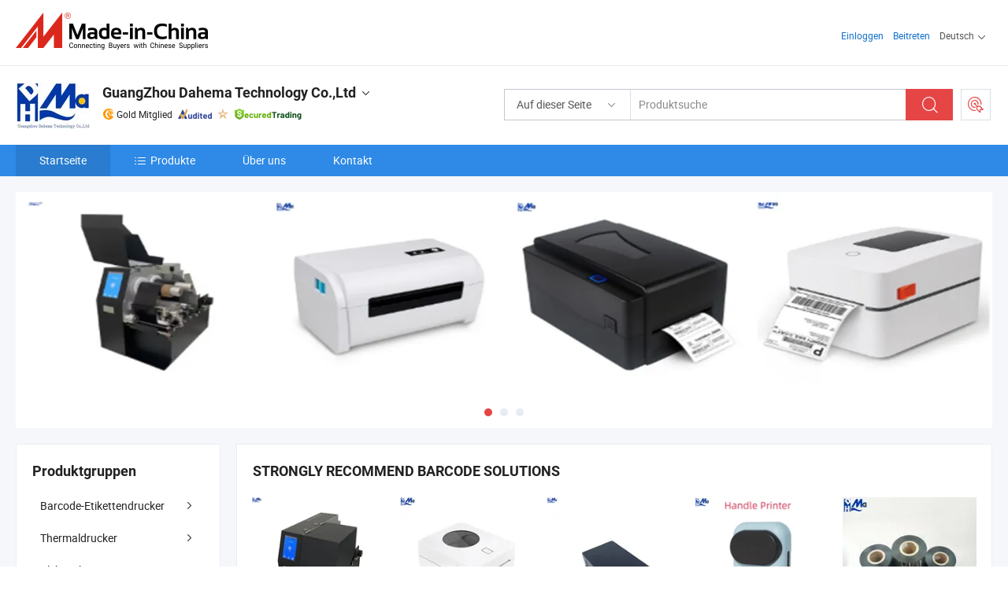

--- FILE ---
content_type: text/html;charset=UTF-8
request_url: https://de.made-in-china.com/co_dahemalabel
body_size: 24146
content:
<!DOCTYPE html>
<html lang="de">
<head>
            <title>China Thermodrucker Hersteller, POS-Gerät, POS-System Lieferant - GuangZhou Dahema Technology Co.,Ltd</title>
        <meta content="text/html; charset=utf-8" http-equiv="Content-Type"/>
    <link rel="dns-prefetch" href="//www.micstatic.com">
    <link rel="dns-prefetch" href="//image.made-in-china.com">
    <link rel="preconnect" href="//www.micstatic.com">
    <link rel="preconnect" href="//image.made-in-china.com">
    <link rel="dns-prefetch" href="//www.made-in-china.com">
    <link rel="preconnect" href="//www.made-in-china.com">
    <link rel="dns-prefetch" href="//pylon.micstatic.com">
    <link rel="dns-prefetch" href="//expo.made-in-china.com">
    <link rel="dns-prefetch" href="//world.made-in-china.com">
    <link rel="dns-prefetch" href="//pic.made-in-china.com">
    <link rel="dns-prefetch" href="//fa.made-in-china.com">
    <meta name="viewport" content="initial-scale=1.0,user-scalable=no,maximum-scale=1,width=device-width">
    <meta name="format-detection" content="telephone=no">
            <meta name="Keywords" content="GuangZhou Dahema Technology Co.,Ltd, Thermodrucker, POS-Gerät Lieferant, POS-System"/>
            <meta name="Description"
              content="China Thermodrucker Lieferant, POS-Gerät, POS-System Hersteller/ Lieferanten - GuangZhou Dahema Technology Co.,Ltd"/>
            <meta http-equiv="X-UA-Compatible" content="IE=Edge, chrome=1"/>
    <meta name="renderer" content="webkit"/>
            <link rel="canonical" href="https://de.made-in-china.com/co_dahemalabel/"/>
    <link type="text/css" rel="stylesheet" href="https://www.micstatic.com/athena/2017/css/global/global_8c4df53f.css" />
        <link rel="stylesheet" type="text/css" href="https://www.micstatic.com/athena/2017/css/pages/home/home_201a5c6a.css" media="all"/>
                <link rel="stylesheet" type="text/css" href="https://www.micstatic.com/common/js/business/plugs/inquiryMINI/min-basket_f03eb0a5.css" media="all"/>
<!-- Polyfill Code Begin --><script chaset="utf-8" type="text/javascript" src="https://www.micstatic.com/polyfill/polyfill-simplify_eb12d58d.js"></script><!-- Polyfill Code End --></head>
    <body probe-AB-Test="A" class="theme-08 J-ATF" probe-clarity="false" >
        <div style="position:absolute;top:0;left:0;width:1px;height:1px;overflow:hidden">
        </div>
        <input type="hidden" name="user_behavior_trace_id" id="user_behavior_trace_id" value="1jec2e8ca986v"/>
        <input type="hidden" value="home">
        <input type="hidden" id="loginUserName" value="dahemalabel"/>
        <input type="hidden" id="J-is-showroom" value="1"> 
<div class="pad-header-mark J-header-mark"></div>
<div class="m-header m-search-gray pad-header">
    <div class="grid">
        <div class="m-header-row">
            <div class="m-logo-wrap">
    <a href="//de.made-in-china.com/" title='Gebildet in China' class="m-logo"></a>
</div>
            <div class="m-header-menu pad-header-menu J-menu-wrap">
                <div class="pad-header-menu-top J-menu-close">
                    <i class="ob-icon icon-delete"></i>Speisekarte
                </div>
<input type="hidden" class="J-top-userType" value="">
<div class="fl pad-header-menu-item pad-header-loginInfo J-top-loginInfo J-tab-trigger">
    <div class="pad-header-unlogin J-top-unlogin">
        <div class="m-header-menu-item">
            <a fun-login rel="nofollow" href="//login.made-in-china.com/sign-in/?switchLan=0" ads-data="t:51,c:1,a:2" class="m-header-menu-title link-blue pad-header-sign-btn J-top-signIn ">Einloggen</a>
        </div>
                <div class="m-header-menu-item">
            <a fun-join rel="nofollow" href="//login.made-in-china.com/join/?sourceType=mlan_de" ads-data="t:51,c:1,a:1" class="m-header-menu-title link-blue pad-header-join-btn">Beitreten</a>
        </div>
    </div>
    <div class="m-header-menu-item m-header-select pad-header-logged J-top-logged" style="display:none">
        <a rel="nofollow" href="//membercenter.made-in-china.com/member/main/" class="m-header-menu-title m-header-select-title link-blue pad-hide"><span class="J-top-username "></span> <em class="num J-messageTotal"></em></a>
        <span class="m-header-menu-title m-header-select-title pc-hide pad-show pad-acount-txt"> My Account<i class="ob-icon icon-down"></i><em class="num J-messageTotal"></em></span>
        <ul class="m-header-option-list J-userFeature ">
            <li class="m-header-option m-header-option-with-num pc-hide pad-show pad-acount-link">
                <a rel="nofollow" href="//membercenter.made-in-china.com/member/main/" class="link-blue"><span class="J-top-username "></span></a>
            </li>
            <li class="m-header-option-gap pc-hide pad-show"></li>
            <li class="m-header-option m-header-option-with-num J-top-inquiry">
                <a rel="nofollow" href="//membercenter.made-in-china.com/message/index.html#inbox" ads-data="st:101" data-unRead="//membercenter.made-in-china.com/message/index.html#inbox..filterType=1"> New Message(s) <em class="num J-num">0</em></a>
            </li>
            <li class="m-header-option m-header-option-with-num J-supplier J-top-rfq" style="display:none">
                <a rel="nofollow" href="//membercenter.made-in-china.com/quotationmanage.do?xcase=receivedRfq"> Unquoted Sourcing Request(s) <em class="num J-num">0</em></a>
            </li>
            <li class="m-header-option m-header-option-with-num J-buyer J-top-rfq" style="display:none">
                <a rel="nofollow" href="//purchase.made-in-china.com/rfq/quotationCompare" ads-data="st:99" data-unRead="//purchase.made-in-china.com/rfq/quotationCompare?buyerReadFlag=0"> New Quote(s) of Sourcing Request <em class="num J-num">0</em></a>
            </li>
                            <li class="m-header-option J-supplier" style="display:none">
                    <a rel="nofollow" href="//membercenter.made-in-china.com/product.do?xcase=list"> Manage Products </a>
                </li>
                <li class="m-header-option J-supplier J-top-editor" style="display:none">
                    <a rel="nofollow" href="//editor.made-in-china.com/"> Edit My Showroom </a>
                </li>
                        <li class="m-header-option-gap"></li>
            <li class="m-header-option">
                <a fun-exit rel="nofollow" href="https://login.made-in-china.com/logon.do?xcase=doLogout" class="J-top-signOut"> Sign Out </a>
            </li>
        </ul>
    </div>
</div>
<script>
        var __IS_USER_LOGED__ =  false ;
</script>                <div class="m-header-menu-gap"></div>
<div class="m-header-menu-item m-header-select pad-header-menu-item J-tab-trigger">
    <span class="m-header-menu-title m-header-select-title">Deutsch<i class="ob-icon icon-down"></i></span>
    <ul class="m-header-option-list m-header-option-list-left">
                    <li class="m-header-option" ><a rel="nofollow" href="https://dahemalabel.en.made-in-china.com">English</a></li>
                    <li class="m-header-option" ><a rel="nofollow" href="https://es.made-in-china.com/co_dahemalabel/">Español</a></li>
                    <li class="m-header-option" ><a rel="nofollow" href="https://pt.made-in-china.com/co_dahemalabel/">Português</a></li>
                    <li class="m-header-option" ><a rel="nofollow" href="https://fr.made-in-china.com/co_dahemalabel/">Français</a></li>
                    <li class="m-header-option" ><a rel="nofollow" href="https://ru.made-in-china.com/co_dahemalabel/">Русский язык</a></li>
                    <li class="m-header-option" ><a rel="nofollow" href="https://it.made-in-china.com/co_dahemalabel/">Italiano</a></li>
                    <li class="m-header-option" style="display:none"><a rel="nofollow" href="https://de.made-in-china.com/co_dahemalabel/">Deutsch</a></li>
                    <li class="m-header-option" ><a rel="nofollow" href="https://nl.made-in-china.com/co_dahemalabel/">Nederlands</a></li>
                    <li class="m-header-option" ><a rel="nofollow" href="https://sa.made-in-china.com/co_dahemalabel/">العربية</a></li>
                    <li class="m-header-option" ><a rel="nofollow" href="https://kr.made-in-china.com/co_dahemalabel/">한국어</a></li>
                    <li class="m-header-option" ><a rel="nofollow" href="https://jp.made-in-china.com/co_dahemalabel/">日本語</a></li>
                    <li class="m-header-option" ><a rel="nofollow" href="https://hi.made-in-china.com/co_dahemalabel/">हिन्दी</a></li>
                    <li class="m-header-option" ><a rel="nofollow" href="https://th.made-in-china.com/co_dahemalabel/">ภาษาไทย</a></li>
                    <li class="m-header-option" ><a rel="nofollow" href="https://tr.made-in-china.com/co_dahemalabel/">Türkçe</a></li>
                    <li class="m-header-option" ><a rel="nofollow" href="https://vi.made-in-china.com/co_dahemalabel/">Tiếng Việt</a></li>
                    <li class="m-header-option" ><a rel="nofollow" href="https://id.made-in-china.com/co_dahemalabel/">Bahasa Indonesia</a></li>
            </ul>
</div>
            </div>
            <div class="pad-menu-entry pad-show J-menu-entry">
                <i class="micon">&#xe06b;</i> Speisekarte
            </div>
            <span class="pad-menu-verticalLine"></span>
            <div class="pad-search-entry J-search-entry">
                <i class="micon">&#xe040;</i>
            </div>
        </div>
        <div class="m-header-row layout-2-wings m-search-rfq pad-search-bar">
            <div class="layout-body-wrap pad-search-wrap J-pad-search-bar">
                <div class="layout-body pad-search-body layout-body-mlan">
<div class="m-search-bar layout-2-wings m-search-bar-long-option" id="J-search-new-flag">
    <form faw-form fun-search-form name="searchForm" method="get"
                                    action="/productSearch"
                                    >
        <div class="m-search-input-wrap layout-body-wrap">
            <div class="layout-body J-inputWrap">
                <input faw-form-trace type="text" value="" class="m-search-input J-m-search-input"
                                                                                                        placeholder="Produktsuche" name="keyword"
                                                                           autocomplete="off" x-webkit-speech="x-webkit-speech" />
                            <input type="hidden" name="inputkeyword" value="" />
            <input type="hidden" name="type" value="Product" />
            <input type="hidden" name="currentPage" value="1" />
            </div>
        </div>
        <div class="layout-wing-left">
            <div class="m-search-select J-searchType">
                <select faw-form-trace name="searchType" style="display:none;">
                                            <option value="3"  placeholder="Produktsuche"
                            data-width="160"
                            data-action="/co_dahemalabel/product/keywordSearch">Auf dieser Seite</option>
                        <option value="0"  placeholder="Produktsuche"
                                data-width="192"
                                data-action="/productSearch">Auf Made-in-China.com </option>
                                    </select>
                <div class="m-search-select-title">
                                                                        <span>Auf Made-in-China.com</span>
                         <i class="ob-icon icon-down"></i>
                                    </div>
                <dl class="m-search-option-list"></dl>
            </div>
        </div>
        <div class="layout-wing-right">
            <div class="m-search-btn-wrap">
                <button type="submit" class="m-search-btn J-m-search-btn"><i class="ob-icon icon-search"></i></button>
            </div>
        </div>
    </form>
    <div style="display: none" class="J-thisSite-params">
        <input type="hidden" name="subaction" value="hunt">
        <input type="hidden" name="style" value="b">
        <input type="hidden" name="mode" value="and">
        <input type="hidden" name="code" value="0">
        <input type="hidden" name="comProvince" value="nolimit">
        <input type="hidden" name="order" value="0">
        <input type="hidden" name="isOpenCorrection" value="1">
        <input type="hidden" name="org" value="top">
    </div>
    <div style="display: none" class="J-mic-params">
        <input type="hidden" name="inputkeyword" value=""/>
        <input type="hidden" name="type" value="Product"/>
        <input type="hidden" name="currentPage" value="1"/>
    </div>
    <input type="hidden" class="J-is-supplier-self" value="0" />
    <input type="hidden" class="J-is-offer" value="0" />
        <input type="hidden" id="J-searchType-mlan" name="J-searchType-mlan" value="adv"/>
</div>
                    <div class="pad-search-close J-search-close">
                        <i class="micon">&#xe00c;</i>
                    </div>
                </div>
            </div>
            <div class="layout-wing-right">
    <div class="rfq-post-dropmenu">
        <a fun-rfq href="//purchase.made-in-china.com/trade-service/quotation-request.html?lan=de" rel="nofollow" class="m-rfq m-rfq-mlan">
            <span><i class="ob-icon icon-purchase"></i>Beschaffungsanfrage Posten</span>
        </a>
        <div class="rfq-post-tip">
            <div class="rfq-post-tipcont">
                <h3>Einfache Beschaffung</h3>
                <p class="rfq-sub-title">Bequemer, effizienter</p>
                <ul class="rfq-info-list">
                    <li><i class="micon">&#xe05a;</i>Eine Anfrage, mehrere Angebote</li>
                    <li><i class="micon">&#xe05a;</i>Verifizierter Lieferantenabgleich</li>
                    <li><i class="micon">&#xe05a;</i>Angebotsvergleich und Musteranforderung</li>
                </ul>
                <div>
                    <a href="//purchase.made-in-china.com/trade-service/quotation-request.html?lan=de" class="btn btn-main">Posten Sie JETZT Ihre Anfrage</a>
                </div>
            </div>
            <span class="arrow arrow-top">
                <span class="arrow arrow-in"></span>
            </span>
        </div>
    </div>
</div>
        </div>
    </div>
</div> 
<div class="sr-comInfo">
	        <div class="sr-layout-wrap">
			                <div class="sr-comInfo-logo">
					<a href="https://de.made-in-china.com/co_dahemalabel/" title="GuangZhou Dahema Technology Co.,Ltd">
						<img src="//www.micstatic.com/athena/img/transparent.png" data-original="//image.made-in-china.com/206f0j00aTHUZgqWTfop/GuangZhou-Dahema-Technology-Co-Ltd.webp" alt="GuangZhou Dahema Technology Co.,Ltd">
					</a>
                </div>
            <div class="sr-comInfo-r">
                <div class="sr-comInfo-title J-title-comName">
                    <div class="title-txt">
						                            <a href="https://de.made-in-china.com/co_dahemalabel/" >
                                <h1>
                                    GuangZhou Dahema Technology Co.,Ltd
                                </h1>
                            </a>
                                                                        <i class="ob-icon icon-down"></i>
                    </div>
					 <div class="sr-comInfo-details J-comInfo-details">
                        <div class="details-cnt">
                            <div class="cf">
                                    <div class="detail-col col-1">
                                        <div class="detail-address">
                                            <i class="ob-icon icon-coordinate"></i>
                                            Guangdong, China
                                        </div>
										                                            <div class="detail-address-map showLocation">
                                                <div class="showLocation-content" style="display:block;">
                                                    <div class="showLocation-map"></div>
                                                    <div class="showLocation-arrow showLocation-arrow-top"></div>
                                                    <div class="showLocation-mark animate-start showLocation-Guangdong"></div>
                                                </div>
                                            </div>
										                                    </div>
                                    <div class="detail-col col-2">
                                        <div class="detail-infos">
                                                                                                                                                                                                                                                                                                                                                                                            <div class="info-item">
                                                        <div class="info-label">
                                                            Hauptprodukte:
                                                        </div>
                                                        <div class="info-fields">
                                                                                                                                                                                                                                                                                                                                                                                                                                                                                                                                                                                                                                                                                                                                            <span>Thermodrucker</span>
                                                                                                                                                                                                                                                                                                                                                                                                ,
                                                                                                                                                                                                                                                                                                                                                                                                        <span>POS-Gerät</span>
                                                                                                                                                                                                                                                                                                                                                                                                ,
                                                                                                                                                                                                                                                                                                                                                                                                        <span>POS-System</span>
                                                                                                                                                                                                                                                                                                                                                                                                ,
                                                                                                                                                                                                                                                                                                                                                                                                        <span>Etikettendrucker</span>
                                                                                                                                                                                                                                                                                                                                                                                                ,
                                                                                                                                                                                                                                                                                                                                                                                                        <span>Barcode-Scanner</span>
                                                                                                                                                                                                                                                                                                                                                                                                ,
                                                                                                                                                                                                                                                                                                                                                                                                        <span>Barcode-Sammler PDA</span>
                                                                                                                                                                                                                                                                                                                                                                                                ,
                                                                                                                                                                                                                                                                                                                                                                                                        <span>selbstklebendes Etikett</span>
                                                                                                                                                                                                                                                                                                                                                                                                ,
                                                                                                                                                                                                                                                                                                                                                                                                        <span>Druckerband</span>
                                                                                                                                                                                                                                                                                                                                                                                                ,
                                                                                                                                                                                                                                                                                                                                                                                                        <span>Thermopapierrolle</span>
                                                                                                                                                                                                                                                                                                                                                                                                ,
                                                                                                                                                                                                                                                                                                                                                                                                        <span>Druckerersatzteile</span>
                                                                                                                                                                                                                                                                                                            <form id="searchProdsByKeyword" name="searchInKeywordList" method="get" action="/co_dahemalabel/product/keywordSearch">
    <input type="hidden" id="keyWord4Search" name="searchKeyword" value="" />
    <input type="hidden" id="viewType" name="viewType" value="0" /> 
</form>
                                                                                                                                                                                                                                                        </div>
                                                    </div>
                                                                                                                                                                                                            <div class="info-item">
                                                        <div class="info-label">
                                                            Die Anschrift:
                                                        </div>
                                                        <div class="info-fields">
                                                                                                                                                                                                                                                                                                                                    Fuli Building, Xintang Town, Zengcheng District, Guangzhou, Guangdong, China
                                                                                                                                                                                                                                                        </div>
                                                    </div>
                                                                                                                                                                                                            <div class="info-item">
                                                        <div class="info-label">
                                                            Hauptmärkte:
                                                        </div>
                                                        <div class="info-fields">
                                                                                                                                                                                                                                                                                                                                    Nordamerika, Südamerika, Osteuropa, Südostasien, Afrika, Ozeanien, Mittlerer Osten, Ostasien, Westeuropa
                                                                                                                                                                                                                                                        </div>
                                                    </div>
                                                                                                                                                                                                            <div class="info-item">
                                                        <div class="info-label">
                                                            Internationale Handelsbedingungen (Incoterms):
                                                        </div>
                                                        <div class="info-fields">
                                                                                                                                                                                                                                                                                                                                    FOB, EXW, CIF, Andere
                                                                                                                                                                                                                                                        </div>
                                                    </div>
                                                                                                                                                                                                            <div class="info-item">
                                                        <div class="info-label">
                                                            Zahlungsbedingungen:
                                                        </div>
                                                        <div class="info-fields">
                                                                                                                                                                                                                                                                                                                                    T/T, D/P, PayPal, Western Union, Kleinbetragszahlung, Money Gram
                                                                                                                                                                                                                                                        </div>
                                                    </div>
                                                                                                                                                                                                            <div class="info-item">
                                                        <div class="info-label">
                                                            Durchschnittliche Lieferzeit:
                                                        </div>
                                                        <div class="info-fields">
                                                                                                                                                                                                                                                                                                                                    Vorlaufzeit In Der Hauptsaison: Innerhalb von 15 Werktagen, Vorlaufzeit Außerhalb Der Saison, Innerhalb von 15 Werktagen
                                                                                                                                                                                                                                                        </div>
                                                    </div>
                                                                                                                                    </div>
                                    </div>
																		                                        <div class="detail-col col-1">
                                            <div class="detail-infos">
																									<div class="info-item">
																													<i class="ob-icon icon-yes2"></i>OEM/ODM-Service
														                                                    </div>
																									<div class="info-item">
																													<i class="ob-icon icon-yes2"></i>Probe verfügbar
														                                                    </div>
																									<div class="info-item">
																																																											  <a href="https://www.made-in-china.com/BookFactoryTour/MwZfGoWdwrIF" target="_blank" rel="nofollow"><i class="ob-icon icon-shop"></i>Besuchen Sie meine Fabrik</a>
															                                                                                                            </div>
																									<div class="info-item">
														                                                            <i class="ob-icon" style="width:16px; height: 16px; background:url('https://www.micstatic.com/common/img/logo/icon-deal.png?_v=1767521144719') no-repeat;background-size: contain; top: 2px;"></i> Secured Trading Service
                                                                                                            </div>
												                                                                                                    <div class="review-scores review-scores-new">
                                                        <div class="score-item score-item-rating"><div class="rating-score-title">Bewertung: </div><span><a target="_self" href="https://de.made-in-china.com/co_dahemalabel//company-review/">5.0/5</a></span></div>
                                                    </div>
                                                                                                <div class="average-response-time J-response-time" style="display: none" data-tradeGmvEtcShowFlag="true">
                                                    <span class="response-time-title">Durchschnittliche Reaktionszeit:</span><div class="response-time-data J-response-time-data"></div>
                                                </div>
                                                                                            </div>
                                        </div>
									                                </div>
																											<p class="detail-intro">China Thermodrucker, POS-Gerät, POS-System, Etikettendrucker, Barcode-Scanner, Barcode-Sammler PDA, selbstklebendes Etikett, Druckerband, Thermopapierrolle, Druckerersatzteile hersteller / lieferanten und bietet qualität 4X6 Versandetikettendrucker für kleine Unternehmen, kabelloser Etikettendrucker für den Versand, Fabrikpreis POS-System elektronische Barcode-Waage mit Drucker für Supermarkt, Neues Modell POS-Waage Elektronische Intelligente Kassensystemwaage Barcode-Waage mit Drucker und so weiter.</p>
																	                            </div>
                            <div class="details-footer">
                                <a target="_blank" href="https://www.made-in-china.com/sendInquiry/shrom_MwZfGoWdwrIF_MwZfGoWdwrIF.html?plant=de&from=shrom&type=cs&style=2&page=home" class="option-item" rel="nofollow">
                                    Anfrage Absenden </a>
                                <b class="tm3_chat_status" lan="de" tmlan="de" dataId="MwZfGoWdwrIF_MwZfGoWdwrIF_3" inquiry="https://www.made-in-china.com/sendInquiry/shrom_MwZfGoWdwrIF_MwZfGoWdwrIF.html?plant=de&from=shrom&type=cs&style=2&page=home" processor="chat" cid="MwZfGoWdwrIF" style="display:none"></b>
                            </div>
                        </div>
                </div>
				<div class="sr-comInfo-sign">
					                        <div class="sign-item" id="member-since">
                                                                                                <i class="item-icon icon-gold"></i> <span class="sign-item-text">Gold Mitglied</span>
                                                                                        <div class="J-member-since-tooltip" style="display: none">
                                                                    <i class="item-icon icon-gold"></i>Gold Mitglied <span class="txt-year">Seit 2024</span>
                                                                                                    <div>Lieferanten mit verifizierten Geschäftslizenzen</div>
                            </div>
                        </div>
					                        <div class="sign-item as-logo-new J-tooltip-ele" data-title="Von einer unabhängigen externen Prüfstelle geprüft" data-placement="top">
                            <img src="https://www.micstatic.com/common/img/icon-new/as_32.png?_v=1767521144719" alt="Geprüfter Lieferant">
                                                            <span class="sign-item-text txt-as">Geprüfter Lieferant</span>
                                                    </div>
					                                            <span class="sign-item icon-star J-tooltip-ele" data-title="Lieferantenfähigkeitsindex: von 5 Sternen" data-placement="top">
                                                                                                <img src="https://www.micstatic.com/common/img/icon-new/star-light.png?_v=1767521144719" alt="">
                                                                                    </span>
                                                                <div class="sign-item J-tooltip-ele" data-title="Genießen Sie den Handelsschutz von Made-in-China.com">
                            <img src="https://www.micstatic.com/common/img/icon-new/trade-long.png?_v=1767521144719" alt="Secured Trading Service" />
                        </div>
                                    </div>
            </div>
        </div>
	</div> <div class="sr-nav-wrap">
	<div class="sr-nav J-nav-fix">
        <div class="sr-layout-wrap" faw-module="Navigation_Bar" faw-exposure>
            <ul class="sr-nav-main">
    			    				    					<li class="sr-nav-item selected ">
                            <a href="https://de.made-in-china.com/co_dahemalabel/" class="sr-nav-title " ads-data="">
																Startseite </a>
                        </li>
    				    			    				    					<li class="sr-nav-item ">
                            <a href="https://de.made-in-china.com/co_dahemalabel/product_group_s_s_1.html" class="sr-nav-title" ads-data="">
                                <i class="ob-icon icon-category"></i>Produkte </a>
                            <div class="sr-nav-sub cf">
    																										<div class="sr-nav-sub-li">
											<a href="https://de.made-in-china.com/co_dahemalabel/product-group/barcode-label-printers_uhnssggnng_1.html" class="sr-nav-sub-title "
												 style="display: " ads-data="">
																								Barcode-Etikettendrucker
																									<i class="ob-icon icon-right"></i>
											</a>
																							<div class="sr-nav-ssub-list">
																											<a href="https://de.made-in-china.com/co_dahemalabel/product-group/direct-thermal-printers_uhnyrnrneg_1.html"
															 class="sr-nav-sub-title sr-nav-ssub-title">Direkt-Thermodrucker</a>
																																									<a href="https://de.made-in-china.com/co_dahemalabel/product-group/thermal-transfer-printers_uhnyhoihig_1.html"
															 class="sr-nav-sub-title sr-nav-ssub-title">Thermotransferdrucker</a>
																																									<a href="https://de.made-in-china.com/co_dahemalabel/product-group/single-tag-printers_uhniroouug_1.html"
															 class="sr-nav-sub-title sr-nav-ssub-title">Einzelne Etikettendrucker</a>
																																							</div>
										</div>
    																										<div class="sr-nav-sub-li">
											<a href="https://de.made-in-china.com/co_dahemalabel/product-group/thermal-receipt-printers_uhnsuinnyg_1.html" class="sr-nav-sub-title "
												 style="display: " ads-data="">
																								Thermaldrucker
																									<i class="ob-icon icon-right"></i>
											</a>
																							<div class="sr-nav-ssub-list">
																											<a href="https://de.made-in-china.com/co_dahemalabel/product-group/80mm-thermal-printer_uhnsrguhgg_1.html"
															 class="sr-nav-sub-title sr-nav-ssub-title">Thermodrucker 80mm</a>
																																									<a href="https://de.made-in-china.com/co_dahemalabel/product-group/58mm-thermal-printer_uhnsrguhig_1.html"
															 class="sr-nav-sub-title sr-nav-ssub-title">Thermodrucker 58mm</a>
																																									<a href="https://de.made-in-china.com/co_dahemalabel/product-group/mobile-printer_uhnsuinnng_1.html"
															 class="sr-nav-sub-title sr-nav-ssub-title">Mobiler Drucker</a>
																																									<a href="https://de.made-in-china.com/co_dahemalabel/product-group/others-thermal-receipt-printers_uhnsuinnhg_1.html"
															 class="sr-nav-sub-title sr-nav-ssub-title">Anderer Drucker</a>
																																							</div>
										</div>
    																										<div class="sr-nav-sub-li">
											<a href="https://de.made-in-china.com/co_dahemalabel/product-group/adhesive-sticker-labels_uhnsruinog_1.html" class="sr-nav-sub-title "
												 style="display: " ads-data="">
																								Klebeetiketten
											</a>
										</div>
    																										<div class="sr-nav-sub-li">
											<a href="https://de.made-in-china.com/co_dahemalabel/product-group/customized-label-printing_uhnyhoieug_1.html" class="sr-nav-sub-title "
												 style="display: " ads-data="">
																								Individuelle Etikettendruck
											</a>
										</div>
    																										<div class="sr-nav-sub-li">
											<a href="https://de.made-in-china.com/co_dahemalabel/product-group/garment-labels-tags_uhnyrseiog_1.html" class="sr-nav-sub-title "
												 style="display: " ads-data="">
																								Bekleidungsetiketten und -anh&auml;nger
											</a>
										</div>
    																										<div class="sr-nav-sub-li">
											<a href="https://de.made-in-china.com/co_dahemalabel/product-group/thermal-transfer-ribbon_uhnsruigug_1.html" class="sr-nav-sub-title "
												 style="display: " ads-data="">
																								Thermotransferband
											</a>
										</div>
    																										<div class="sr-nav-sub-li">
											<a href="https://de.made-in-china.com/co_dahemalabel/product-group/printer-accessories_uhnssggghg_1.html" class="sr-nav-sub-title "
												 style="display: " ads-data="">
																								Drucker Zubeh&ouml;r
																									<i class="ob-icon icon-right"></i>
											</a>
																							<div class="sr-nav-ssub-list">
																											<a href="https://de.made-in-china.com/co_dahemalabel/product-group/printheads_uhniueoesg_1.html"
															 class="sr-nav-sub-title sr-nav-ssub-title">Druckk&ouml;pfe</a>
																																									<a href="https://de.made-in-china.com/co_dahemalabel/product-group/others-printer-accessories_uhniueoeyg_1.html"
															 class="sr-nav-sub-title sr-nav-ssub-title">Andere Drucker Zubeh&ouml;r</a>
																																							</div>
										</div>
    																										<div class="sr-nav-sub-li">
											<a href="https://de.made-in-china.com/co_dahemalabel/product-group/barcode-scanner_uhnsuinnrg_1.html" class="sr-nav-sub-title "
												 style="display: " ads-data="">
																								Barcode-Scanner
																									<i class="ob-icon icon-right"></i>
											</a>
																							<div class="sr-nav-ssub-list">
																											<a href="https://de.made-in-china.com/co_dahemalabel/product-group/wireless-barcode-scanner_uhnssuhrrg_1.html"
															 class="sr-nav-sub-title sr-nav-ssub-title">Drahtloser Barcode-Scanner</a>
																																									<a href="https://de.made-in-china.com/co_dahemalabel/product-group/handeld-wired-barcode-scanner_uhnsrguheg_1.html"
															 class="sr-nav-sub-title sr-nav-ssub-title">Kabelgebundener Handeld-Barcode-Scanner</a>
																																									<a href="https://de.made-in-china.com/co_dahemalabel/product-group/others-barcode-scanner_uhnsrguhog_1.html"
															 class="sr-nav-sub-title sr-nav-ssub-title">Andere Barcode-Scanner</a>
																																							</div>
										</div>
    																										<div class="sr-nav-sub-li">
											<a href="https://de.made-in-china.com/co_dahemalabel/product-group/cash-drawer_uhnsrgueug_1.html" class="sr-nav-sub-title "
												 style="display: " ads-data="">
																								Kassenschublade
											</a>
										</div>
    																										<div class="sr-nav-sub-li">
											<a href="https://de.made-in-china.com/co_dahemalabel/product-group/pda-data-collector_uhnsiryung_1.html" class="sr-nav-sub-title "
												 style="display: " ads-data="">
																								PDA-Datenkollektor
											</a>
										</div>
    																										<div class="sr-nav-sub-li">
											<a href="https://de.made-in-china.com/co_dahemalabel/product_group_s_s_1.html" class="sr-nav-sub-title "
												 style="display: " ads-data="">
																								Tous les groupes
											</a>
										</div>
    							                            </div>
                        </li>
    				    			    				    					<li class="sr-nav-item ">
                            <a href="https://de.made-in-china.com/co_dahemalabel/company_info.html" class="sr-nav-title " ads-data="">
																Über uns </a>
                        </li>
    				    			    				    					<li class="sr-nav-item ">
                            <a href="https://de.made-in-china.com/co_dahemalabel/contact_info.html" class="sr-nav-title " ads-data="">
																Kontakt </a>
                        </li>
    				    			            </ul>
        </div>
	</div>
 </div>
		        <div class="sr-container J-layout skin-01 ">
<div class="sr-layout-wrap">
    <div class="sr-proSlide J-proSlide-wrapper J-ATF sr-home-banner" faw-module="banner" faw-exposure>
        <div class="swiper-container J-proSlide-container">
                <div class="swiper-wrapper">
                                                <div class="swiper-slide J-proSlide-slide J-home-banner-slide">
                         <a href="https://de.made-in-china.com/co_dahemalabel/contact_info.html" ads-data="st:8,pcid:MwZfGoWdwrIF,a:1">	
						                        <img alt="GuangZhou Dahema Technology Co.,Ltd" title="GuangZhou Dahema Technology Co.,Ltd" src="//image.made-in-china.com/208f0j00YtiUfBlGBRcu/-.webp" >
                        </a> </div>
                                                    <div class="swiper-slide J-proSlide-slide J-home-banner-slide">
                         <a href="https://dahemalabel.en.made-in-china.com/product-group/bqJAWGNLJIkt/Hot-Selling-catalog-1.html" ads-data="st:8,pcid:MwZfGoWdwrIF,a:2">	
						                        <img alt="GuangZhou Dahema Technology Co.,Ltd" title="GuangZhou Dahema Technology Co.,Ltd" src="//www.micstatic.com/athena/img/transparent.png" data-src="//image.made-in-china.com/208f0j00qQHUndstaRbf/05.webp" class="swiper-lazy" >
                        </a> </div>
                                                    <div class="swiper-slide J-proSlide-slide J-home-banner-slide">
                         <a href="https://de.made-in-china.com/co_dahemalabel/product_group_s_s_1.html" ads-data="st:8,pcid:MwZfGoWdwrIF,a:3">	
						                        <img alt="GuangZhou Dahema Technology Co.,Ltd" title="GuangZhou Dahema Technology Co.,Ltd" src="//www.micstatic.com/athena/img/transparent.png" data-src="//image.made-in-china.com/208f0j00btHROcjhaYkU/06.webp" class="swiper-lazy" >
                        </a> </div>
                                                    </div>
        <div class="sr-proSlide-pager J-banner-pagination"></div>
        <div class="sr-proSlide-btn-left J-proSlide-left">
            <i class="ob-icon icon-left-big"></i>
        </div>
        <div class="sr-proSlide-btn-right J-proSlide-right">
            <i class="ob-icon icon-right-big"></i>
        </div>
    </div>
</div>
</div>
<input type="hidden" id="sensor_pg_v" value="cid:MwZfGoWdwrIF,tp:104,stp:10401,sst:paid"/>
<input type="hidden" id="templateUrl" value="com.focustech.subsys.athena.domain.template.ScorpioTemplate@65194990" />
<input type="hidden" id="templateVmUrl" value="showroom-2017/home/spotlight.vm" />
<script class="J-mlan-config" type="text/data-lang" data-lang="de">
    {
        "keywordRequired": "Bitte geben Sie mindestens ein Stichwort für Ihre Suche ein.",
        "popularSearches": "beliebte Suchanfragen",
        "recentKeywords": "Ihre letzten Schlüsselwörter",
        "clearHistory": "Verlauf Löschen",
        "emailRequired": "Geben Sie bitte Ihre E-Mail-Adresse ein.",
        "email": "Bitte geben Sie eine gültige E-Mail-Adresse ein.",
        "contentRequired": "Bitte geben Sie den Inhalt für Ihre Anfrage ein.",
        "maxLength": "Der Inhalt Ihrer Anfrage muss zwischen 20 und 4000 Zeichen lang sein.",
        "quiryDialogTitle": "Geben Sie Ihre Kontaktdaten, um das Vertrauen mit Lieferanten aufzubauen (n)",
        "frequencyError": "Ihr Vorgang kommt zu häufig vor. Bitte versuchen Sie es später noch einmal."
    }
</script><div class="sr-layout-wrap sr-layout-resp">
    <div class="sr-layout-main home-layout-main">
                <div class="J-spotlight-show">
                    <div class="sr-layout-block">
   	<div class="sr-txt-title">
    	<h2 class="sr-txt-h2">STRONGLY RECOMMEND BARCODE SOLUTIONS</h2>
   	</div>
   	<div class="sr-layout-content">
       	<div class="sr-layout-row">
			                                                <div class="sr-layout-col-5 sr-proList" faw-module="Prod_list" faw-exposure product_id="iaoRBXtEvzVA" company_id="MwZfGoWdwrIF"
						 ads-data="pdid:iaoRBXtEvzVA,pcid:MwZfGoWdwrIF,a:1,is_3d_prod: 0">
						<div class="sr-proList-pic-wrap">
                           	<div class="sr-proList-pic ">
										                           	<div class="prod-video-mark">Video</div>
		                       								    <div class="prod-image ">
							   									 	            <a href="https://de.made-in-china.com/co_dahemalabel/product_4inch-25mm-To106mm-Industrial-Printer-Thermal-Transfer-Tag-Transfer-Printer-Printer-Metal-Hangtags-for-Clothing-Own-Logo_yuihueuneg.html" ads-data="st:8,pdid:iaoRBXtEvzVA,pcid:MwZfGoWdwrIF,a:1">
            <img src="//www.micstatic.com/athena/img/transparent.png" data-original="//image.made-in-china.com/220f0j00kLTCwSohngbr/4inch-25mm-To106mm-Industrial-Printer-Thermal-Transfer-Tag-Transfer-Printer-Printer-Metal-Hangtags-for-Clothing-Own-Logo.webp" title="4inch 25mm To106mm Industrieller Drucker Thermotransfer Etikettendrucker Drucker Metallanhänger für Kleidung Eigenes Logo" alt="4inch 25mm To106mm Industrieller Drucker Thermotransfer Etikettendrucker Drucker Metallanhänger für Kleidung Eigenes Logo">
        </a>
                               									</div>
						    </div>
						</div>
                        <div class="sr-proList-txt">
							<div class="sr-proList-name">
																<a href="https://de.made-in-china.com/co_dahemalabel/product_4inch-25mm-To106mm-Industrial-Printer-Thermal-Transfer-Tag-Transfer-Printer-Printer-Metal-Hangtags-for-Clothing-Own-Logo_yuihueuneg.html" title="4inch 25mm To106mm Industrieller Drucker Thermotransfer Etikettendrucker Drucker Metallanhänger für Kleidung Eigenes Logo" ads-data="st:1,pdid:iaoRBXtEvzVA,pcid:MwZfGoWdwrIF,a:1">
									4inch 25mm To106mm Industrieller Drucker Thermotransfer Etikettendrucker Drucker Metallanhänger für Kleidung Eigenes Logo
								</a>
							</div>
                           		                           	<div class="sr-proList-price" title="FOB Preis: 1.100,00-1.500,00 $ / Stück">
	                              	<span class="sr-proList-unit">FOB Preis: </span>
	                               	<span class="sr-proList-num">1.100,00-1.500,00 $ </span>
	                               	<span class="">/ Stück</span>
	                           	</div>
                           		                           	<div class="sr-proList-price" title="Mindest. Befehl: 1 Stück">
	                               	<span class="sr-proList-unit">Mindest. Befehl: </span>
	                               	1 Stück
	                           	</div>
                           	                        </div>
																			<a href="https://www.made-in-china.com/sendInquiry/prod_iaoRBXtEvzVA_MwZfGoWdwrIF.html?from=shrom&page=home_spot&plant=de"
							   target="_blank" class="btn" style="margin-top: 13px; width: 100%" ads-data="st:5,pdid:iaoRBXtEvzVA,pcid:MwZfGoWdwrIF,a:1">Anfrage Absenden</a>
											</div>
                                                                <div class="sr-layout-col-5 sr-proList" faw-module="Prod_list" faw-exposure product_id="mfkrlKVGJYWC" company_id="MwZfGoWdwrIF"
						 ads-data="pdid:mfkrlKVGJYWC,pcid:MwZfGoWdwrIF,a:2,is_3d_prod: 0">
						<div class="sr-proList-pic-wrap">
                           	<div class="sr-proList-pic ">
										                           	<div class="prod-video-mark">Video</div>
		                       								    <div class="prod-image ">
							   									 	            <a href="https://de.made-in-china.com/co_dahemalabel/product_POS-9250-USB-Bluetooth-Thermal-Barcode-Label-Printer-Thermal-Printer_yuyggnrseg.html" ads-data="st:8,pdid:mfkrlKVGJYWC,pcid:MwZfGoWdwrIF,a:2">
            <img src="//www.micstatic.com/athena/img/transparent.png" data-original="//image.made-in-china.com/220f0j00SnwcMoihUJbd/POS-9250-USB-Bluetooth-Thermal-Barcode-Label-Printer-Thermal-Printer.webp" title="Bester Entwurf POS-9250 USB+Bluetooth Thermo Barcode Etikettendrucker 100mm mit integriertem Papierlager" alt="Bester Entwurf POS-9250 USB+Bluetooth Thermo Barcode Etikettendrucker 100mm mit integriertem Papierlager">
        </a>
                               									</div>
						    </div>
						</div>
                        <div class="sr-proList-txt">
							<div class="sr-proList-name">
																<a href="https://de.made-in-china.com/co_dahemalabel/product_POS-9250-USB-Bluetooth-Thermal-Barcode-Label-Printer-Thermal-Printer_yuyggnrseg.html" title="Bester Entwurf POS-9250 USB+Bluetooth Thermo Barcode Etikettendrucker 100mm mit integriertem Papierlager" ads-data="st:1,pdid:mfkrlKVGJYWC,pcid:MwZfGoWdwrIF,a:2">
									Bester Entwurf POS-9250 USB+Bluetooth Thermo Barcode Etikettendrucker 100mm mit integriertem Papierlager
								</a>
							</div>
                           		                           	<div class="sr-proList-price" title="FOB Preis: 35,00 $ / Stück">
	                              	<span class="sr-proList-unit">FOB Preis: </span>
	                               	<span class="sr-proList-num">35,00 $ </span>
	                               	<span class="">/ Stück</span>
	                           	</div>
                           		                           	<div class="sr-proList-price" title="Mindest. Befehl: 10 Stücke">
	                               	<span class="sr-proList-unit">Mindest. Befehl: </span>
	                               	10 Stücke
	                           	</div>
                           	                        </div>
																			<a href="https://www.made-in-china.com/sendInquiry/prod_mfkrlKVGJYWC_MwZfGoWdwrIF.html?from=shrom&page=home_spot&plant=de"
							   target="_blank" class="btn" style="margin-top: 13px; width: 100%" ads-data="st:5,pdid:mfkrlKVGJYWC,pcid:MwZfGoWdwrIF,a:2">Anfrage Absenden</a>
											</div>
                                                                <div class="sr-layout-col-5 sr-proList" faw-module="Prod_list" faw-exposure product_id="IdsTjWCPEDAt" company_id="MwZfGoWdwrIF"
						 ads-data="pdid:IdsTjWCPEDAt,pcid:MwZfGoWdwrIF,a:3,is_3d_prod: 0">
						<div class="sr-proList-pic-wrap">
                           	<div class="sr-proList-pic ">
										                           	<div class="prod-video-mark">Video</div>
		                       								    <div class="prod-image ">
							   									 	            <a href="https://de.made-in-china.com/co_dahemalabel/product_110mm-Color-Bt-Wireless-POS-Printer-with-No-Need-Ribbon_uonrrrungu.html" ads-data="st:8,pdid:IdsTjWCPEDAt,pcid:MwZfGoWdwrIF,a:3">
            <img src="//www.micstatic.com/athena/img/transparent.png" data-original="//image.made-in-china.com/220f0j00fvHVglrJaeYu/110mm-Color-Bt-Wireless-POS-Printer-with-No-Need-Ribbon.webp" title="110mm Farb Bt Drahtlos POS Drucker ohne Bedarf an Farbband" alt="110mm Farb Bt Drahtlos POS Drucker ohne Bedarf an Farbband">
        </a>
                               									</div>
						    </div>
						</div>
                        <div class="sr-proList-txt">
							<div class="sr-proList-name">
																<a href="https://de.made-in-china.com/co_dahemalabel/product_110mm-Color-Bt-Wireless-POS-Printer-with-No-Need-Ribbon_uonrrrungu.html" title="110mm Farb Bt Drahtlos POS Drucker ohne Bedarf an Farbband" ads-data="st:1,pdid:IdsTjWCPEDAt,pcid:MwZfGoWdwrIF,a:3">
									110mm Farb Bt Drahtlos POS Drucker ohne Bedarf an Farbband
								</a>
							</div>
                           		                           	<div class="sr-proList-price" title="FOB Preis: 20,00 $ / Stück">
	                              	<span class="sr-proList-unit">FOB Preis: </span>
	                               	<span class="sr-proList-num">20,00 $ </span>
	                               	<span class="">/ Stück</span>
	                           	</div>
                           		                           	<div class="sr-proList-price" title="Mindest. Befehl: 20 Stücke">
	                               	<span class="sr-proList-unit">Mindest. Befehl: </span>
	                               	20 Stücke
	                           	</div>
                           	                        </div>
																			<a href="https://www.made-in-china.com/sendInquiry/prod_IdsTjWCPEDAt_MwZfGoWdwrIF.html?from=shrom&page=home_spot&plant=de"
							   target="_blank" class="btn" style="margin-top: 13px; width: 100%" ads-data="st:5,pdid:IdsTjWCPEDAt,pcid:MwZfGoWdwrIF,a:3">Anfrage Absenden</a>
											</div>
                                                                <div class="sr-layout-col-5 sr-proList" faw-module="Prod_list" faw-exposure product_id="lTwpZFIDrthb" company_id="MwZfGoWdwrIF"
						 ads-data="pdid:lTwpZFIDrthb,pcid:MwZfGoWdwrIF,a:4,is_3d_prod: 0">
						<div class="sr-proList-pic-wrap">
                           	<div class="sr-proList-pic ">
										                           	<div class="prod-video-mark">Video</div>
		                       								    <div class="prod-image ">
							   									 	            <a href="https://de.made-in-china.com/co_dahemalabel/product_58mm-Thermal-Printer-Bluetooth-Mini-Portable-Thermal-Receipt-Printer_yuuonohnog.html" ads-data="st:8,pdid:lTwpZFIDrthb,pcid:MwZfGoWdwrIF,a:4">
            <img src="//www.micstatic.com/athena/img/transparent.png" data-original="//image.made-in-china.com/220f0j00LCsVaZRGhcUA/58mm-Thermal-Printer-Bluetooth-Mini-Portable-Thermal-Receipt-Printer.webp" title="58mm Tragbarer Mini-Bluetooth-Thermodrucker für Quittungen" alt="58mm Tragbarer Mini-Bluetooth-Thermodrucker für Quittungen">
        </a>
                               									</div>
						    </div>
						</div>
                        <div class="sr-proList-txt">
							<div class="sr-proList-name">
																<a href="https://de.made-in-china.com/co_dahemalabel/product_58mm-Thermal-Printer-Bluetooth-Mini-Portable-Thermal-Receipt-Printer_yuuonohnog.html" title="58mm Tragbarer Mini-Bluetooth-Thermodrucker für Quittungen" ads-data="st:1,pdid:lTwpZFIDrthb,pcid:MwZfGoWdwrIF,a:4">
									58mm Tragbarer Mini-Bluetooth-Thermodrucker für Quittungen
								</a>
							</div>
                           		                           	<div class="sr-proList-price" title="FOB Preis: 19,00 $ / Stück">
	                              	<span class="sr-proList-unit">FOB Preis: </span>
	                               	<span class="sr-proList-num">19,00 $ </span>
	                               	<span class="">/ Stück</span>
	                           	</div>
                           		                           	<div class="sr-proList-price" title="Mindest. Befehl: 50 Stücke">
	                               	<span class="sr-proList-unit">Mindest. Befehl: </span>
	                               	50 Stücke
	                           	</div>
                           	                        </div>
																			<a href="https://www.made-in-china.com/sendInquiry/prod_lTwpZFIDrthb_MwZfGoWdwrIF.html?from=shrom&page=home_spot&plant=de"
							   target="_blank" class="btn" style="margin-top: 13px; width: 100%" ads-data="st:5,pdid:lTwpZFIDrthb,pcid:MwZfGoWdwrIF,a:4">Anfrage Absenden</a>
											</div>
                                                                <div class="sr-layout-col-5 sr-proList" faw-module="Prod_list" faw-exposure product_id="HTZpdGRxJthM" company_id="MwZfGoWdwrIF"
						 ads-data="pdid:HTZpdGRxJthM,pcid:MwZfGoWdwrIF,a:5,is_3d_prod: 0">
						<div class="sr-proList-pic-wrap">
                           	<div class="sr-proList-pic ">
										                           	<div class="prod-video-mark">Video</div>
		                       								    <div class="prod-image ">
							   									 	            <a href="https://de.made-in-china.com/co_dahemalabel/product_Thermal-Transfer-Ribbon-Wash-Resin-Ribbon-Satin-Ribbon-for-Satin-Printer_yuuoyohnug.html" ads-data="st:8,pdid:HTZpdGRxJthM,pcid:MwZfGoWdwrIF,a:5">
            <img src="//www.micstatic.com/athena/img/transparent.png" data-original="//image.made-in-china.com/220f0j00tNOoadughqbQ/Thermal-Transfer-Ribbon-Wash-Resin-Ribbon-Satin-Ribbon-for-Satin-Printer.webp" title="Thermotransferband Waschharzband Satinband für Satin-Drucker" alt="Thermotransferband Waschharzband Satinband für Satin-Drucker">
        </a>
                               									</div>
						    </div>
						</div>
                        <div class="sr-proList-txt">
							<div class="sr-proList-name">
																<a href="https://de.made-in-china.com/co_dahemalabel/product_Thermal-Transfer-Ribbon-Wash-Resin-Ribbon-Satin-Ribbon-for-Satin-Printer_yuuoyohnug.html" title="Thermotransferband Waschharzband Satinband für Satin-Drucker" ads-data="st:1,pdid:HTZpdGRxJthM,pcid:MwZfGoWdwrIF,a:5">
									Thermotransferband Waschharzband Satinband für Satin-Drucker
								</a>
							</div>
                           		                           	<div class="sr-proList-price" title="FOB Preis: 1,8 $ / Roll">
	                              	<span class="sr-proList-unit">FOB Preis: </span>
	                               	<span class="sr-proList-num">1,8 $ </span>
	                               	<span class="">/ Roll</span>
	                           	</div>
                           		                           	<div class="sr-proList-price" title="Mindest. Befehl: 100 Roll">
	                               	<span class="sr-proList-unit">Mindest. Befehl: </span>
	                               	100 Roll
	                           	</div>
                           	                        </div>
																			<a href="https://www.made-in-china.com/sendInquiry/prod_HTZpdGRxJthM_MwZfGoWdwrIF.html?from=shrom&page=home_spot&plant=de"
							   target="_blank" class="btn" style="margin-top: 13px; width: 100%" ads-data="st:5,pdid:HTZpdGRxJthM,pcid:MwZfGoWdwrIF,a:5">Anfrage Absenden</a>
											</div>
                                                                <div class="sr-layout-col-5 sr-proList" faw-module="Prod_list" faw-exposure product_id="iOlamcDjHVGg" company_id="MwZfGoWdwrIF"
						 ads-data="pdid:iOlamcDjHVGg,pcid:MwZfGoWdwrIF,a:6,is_3d_prod: 0">
						<div class="sr-proList-pic-wrap">
                           	<div class="sr-proList-pic ">
										                           	<div class="prod-video-mark">Video</div>
		                       								    <div class="prod-image ">
							   									 	            <a href="https://de.made-in-china.com/co_dahemalabel/product_High-Quality-Thermal-Paper-Easy-to-Tear-Without-Leaving-Glue-Bar-Code-Printing-Paper-Scratch-and-Tear-Resistant-Sticker-Label_uognnsingu.html" ads-data="st:8,pdid:iOlamcDjHVGg,pcid:MwZfGoWdwrIF,a:6">
            <img src="//www.micstatic.com/athena/img/transparent.png" data-original="//image.made-in-china.com/220f0j00AKWiQwpMCEfl/High-Quality-Thermal-Paper-Easy-to-Tear-Without-Leaving-Glue-Bar-Code-Printing-Paper-Scratch-and-Tear-Resistant-Sticker-Label.webp" title="Hochwertiges Thermopapier, leicht zu reißen, ohne Kleber zu hinterlassen, Barcode-Druckpapier, kratz- und reißfestes Etikettenlabel" alt="Hochwertiges Thermopapier, leicht zu reißen, ohne Kleber zu hinterlassen, Barcode-Druckpapier, kratz- und reißfestes Etikettenlabel">
        </a>
                               									</div>
						    </div>
						</div>
                        <div class="sr-proList-txt">
							<div class="sr-proList-name">
																<a href="https://de.made-in-china.com/co_dahemalabel/product_High-Quality-Thermal-Paper-Easy-to-Tear-Without-Leaving-Glue-Bar-Code-Printing-Paper-Scratch-and-Tear-Resistant-Sticker-Label_uognnsingu.html" title="Hochwertiges Thermopapier, leicht zu reißen, ohne Kleber zu hinterlassen, Barcode-Druckpapier, kratz- und reißfestes Etikettenlabel" ads-data="st:1,pdid:iOlamcDjHVGg,pcid:MwZfGoWdwrIF,a:6">
									Hochwertiges Thermopapier, leicht zu reißen, ohne Kleber zu hinterlassen, Barcode-Druckpapier, kratz- und reißfestes Etikettenlabel
								</a>
							</div>
                           		                           	<div class="sr-proList-price" title="FOB Preis: 0,1 $ / Stück">
	                              	<span class="sr-proList-unit">FOB Preis: </span>
	                               	<span class="sr-proList-num">0,1 $ </span>
	                               	<span class="">/ Stück</span>
	                           	</div>
                           		                           	<div class="sr-proList-price" title="Mindest. Befehl: 10.000 Stücke">
	                               	<span class="sr-proList-unit">Mindest. Befehl: </span>
	                               	10.000 Stücke
	                           	</div>
                           	                        </div>
																			<a href="https://www.made-in-china.com/sendInquiry/prod_iOlamcDjHVGg_MwZfGoWdwrIF.html?from=shrom&page=home_spot&plant=de"
							   target="_blank" class="btn" style="margin-top: 13px; width: 100%" ads-data="st:5,pdid:iOlamcDjHVGg,pcid:MwZfGoWdwrIF,a:6">Anfrage Absenden</a>
											</div>
                                                                <div class="sr-layout-col-5 sr-proList" faw-module="Prod_list" faw-exposure product_id="dFrAfYiGqHap" company_id="MwZfGoWdwrIF"
						 ads-data="pdid:dFrAfYiGqHap,pcid:MwZfGoWdwrIF,a:7,is_3d_prod: 0">
						<div class="sr-proList-pic-wrap">
                           	<div class="sr-proList-pic ">
										                           	<div class="prod-video-mark">Video</div>
		                       								    <div class="prod-image ">
							   									 	            <a href="https://de.made-in-china.com/co_dahemalabel/product_Factory-Price-High-Quality-Color-Bar-Code-Label-and-Sticker_uonynuyoyu.html" ads-data="st:8,pdid:dFrAfYiGqHap,pcid:MwZfGoWdwrIF,a:7">
            <img src="//www.micstatic.com/athena/img/transparent.png" data-original="//image.made-in-china.com/220f0j00QCrlISOEgoRe/Factory-Price-High-Quality-Color-Bar-Code-Label-and-Sticker.webp" title="Fabrikpreis Hochwertiges Farbbarcode-Etikett und Aufkleber" alt="Fabrikpreis Hochwertiges Farbbarcode-Etikett und Aufkleber">
        </a>
                               									</div>
						    </div>
						</div>
                        <div class="sr-proList-txt">
							<div class="sr-proList-name">
																<a href="https://de.made-in-china.com/co_dahemalabel/product_Factory-Price-High-Quality-Color-Bar-Code-Label-and-Sticker_uonynuyoyu.html" title="Fabrikpreis Hochwertiges Farbbarcode-Etikett und Aufkleber" ads-data="st:1,pdid:dFrAfYiGqHap,pcid:MwZfGoWdwrIF,a:7">
									Fabrikpreis Hochwertiges Farbbarcode-Etikett und Aufkleber
								</a>
							</div>
                           		                           	<div class="sr-proList-price" title="FOB Preis: 0,1 $ / Roll">
	                              	<span class="sr-proList-unit">FOB Preis: </span>
	                               	<span class="sr-proList-num">0,1 $ </span>
	                               	<span class="">/ Roll</span>
	                           	</div>
                           		                           	<div class="sr-proList-price" title="Mindest. Befehl: 50 Rollen">
	                               	<span class="sr-proList-unit">Mindest. Befehl: </span>
	                               	50 Rollen
	                           	</div>
                           	                        </div>
																			<a href="https://www.made-in-china.com/sendInquiry/prod_dFrAfYiGqHap_MwZfGoWdwrIF.html?from=shrom&page=home_spot&plant=de"
							   target="_blank" class="btn" style="margin-top: 13px; width: 100%" ads-data="st:5,pdid:dFrAfYiGqHap,pcid:MwZfGoWdwrIF,a:7">Anfrage Absenden</a>
											</div>
                                                                <div class="sr-layout-col-5 sr-proList" faw-module="Prod_list" faw-exposure product_id="YfjrBiVGHLke" company_id="MwZfGoWdwrIF"
						 ads-data="pdid:YfjrBiVGHLke,pcid:MwZfGoWdwrIF,a:8,is_3d_prod: 0">
						<div class="sr-proList-pic-wrap">
                           	<div class="sr-proList-pic ">
										                           	<div class="prod-video-mark">Video</div>
		                       								    <div class="prod-image ">
							   									 	            <a href="https://de.made-in-china.com/co_dahemalabel/product_PVC-Material-Food-Sticker-Customized-Decoration-Sticker-for-Vegetable-and-Fruit-Labeling_yuirgehyng.html" ads-data="st:8,pdid:YfjrBiVGHLke,pcid:MwZfGoWdwrIF,a:8">
            <img src="//www.micstatic.com/athena/img/transparent.png" data-original="//image.made-in-china.com/220f0j00DwdcnEyqcokO/PVC-Material-Food-Sticker-Customized-Decoration-Sticker-for-Vegetable-and-Fruit-Labeling.webp" title="PVC-Material Lebensmittelaufkleber maßgeschneiderter Dekorationsaufkleber für Gemüse- und Obstbeschriftung" alt="PVC-Material Lebensmittelaufkleber maßgeschneiderter Dekorationsaufkleber für Gemüse- und Obstbeschriftung">
        </a>
                               									</div>
						    </div>
						</div>
                        <div class="sr-proList-txt">
							<div class="sr-proList-name">
																<a href="https://de.made-in-china.com/co_dahemalabel/product_PVC-Material-Food-Sticker-Customized-Decoration-Sticker-for-Vegetable-and-Fruit-Labeling_yuirgehyng.html" title="PVC-Material Lebensmittelaufkleber maßgeschneiderter Dekorationsaufkleber für Gemüse- und Obstbeschriftung" ads-data="st:1,pdid:YfjrBiVGHLke,pcid:MwZfGoWdwrIF,a:8">
									PVC-Material Lebensmittelaufkleber maßgeschneiderter Dekorationsaufkleber für Gemüse- und Obstbeschriftung
								</a>
							</div>
                           		                           	<div class="sr-proList-price" title="FOB Preis: 0,1 $ / Stück">
	                              	<span class="sr-proList-unit">FOB Preis: </span>
	                               	<span class="sr-proList-num">0,1 $ </span>
	                               	<span class="">/ Stück</span>
	                           	</div>
                           		                           	<div class="sr-proList-price" title="Mindest. Befehl: 100 Stücke">
	                               	<span class="sr-proList-unit">Mindest. Befehl: </span>
	                               	100 Stücke
	                           	</div>
                           	                        </div>
																			<a href="https://www.made-in-china.com/sendInquiry/prod_YfjrBiVGHLke_MwZfGoWdwrIF.html?from=shrom&page=home_spot&plant=de"
							   target="_blank" class="btn" style="margin-top: 13px; width: 100%" ads-data="st:5,pdid:YfjrBiVGHLke,pcid:MwZfGoWdwrIF,a:8">Anfrage Absenden</a>
											</div>
                                                                <div class="sr-layout-col-5 sr-proList" faw-module="Prod_list" faw-exposure product_id="QZoAbVpvCIGX" company_id="MwZfGoWdwrIF"
						 ads-data="pdid:QZoAbVpvCIGX,pcid:MwZfGoWdwrIF,a:9,is_3d_prod: 0">
						<div class="sr-proList-pic-wrap">
                           	<div class="sr-proList-pic ">
															    <div class="prod-image ">
							   									 	            <a href="https://de.made-in-china.com/co_dahemalabel/product_Multi-Color-Premium-Print-Wax-Resin-Barcode-TTR-Tto-Ink-Labels-Thermal-Transfer-Printer-Ribbon_uonhyhesgu.html" ads-data="st:8,pdid:QZoAbVpvCIGX,pcid:MwZfGoWdwrIF,a:9">
            <img src="//www.micstatic.com/athena/img/transparent.png" data-original="//image.made-in-china.com/220f0j00ZvHVuRcKnbUS/Multi-Color-Premium-Print-Wax-Resin-Barcode-TTR-Tto-Ink-Labels-Thermal-Transfer-Printer-Ribbon.webp" title="Mehrfarbige Premium-Druck-Wachs-Harz-Barcode-TTR-Tto-Tintenetiketten für Thermotransferdrucker-Rollen" alt="Mehrfarbige Premium-Druck-Wachs-Harz-Barcode-TTR-Tto-Tintenetiketten für Thermotransferdrucker-Rollen">
        </a>
                               									</div>
						    </div>
						</div>
                        <div class="sr-proList-txt">
							<div class="sr-proList-name">
																<a href="https://de.made-in-china.com/co_dahemalabel/product_Multi-Color-Premium-Print-Wax-Resin-Barcode-TTR-Tto-Ink-Labels-Thermal-Transfer-Printer-Ribbon_uonhyhesgu.html" title="Mehrfarbige Premium-Druck-Wachs-Harz-Barcode-TTR-Tto-Tintenetiketten für Thermotransferdrucker-Rollen" ads-data="st:1,pdid:QZoAbVpvCIGX,pcid:MwZfGoWdwrIF,a:9">
									Mehrfarbige Premium-Druck-Wachs-Harz-Barcode-TTR-Tto-Tintenetiketten für Thermotransferdrucker-Rollen
								</a>
							</div>
                           		                           	<div class="sr-proList-price" title="FOB Preis: 0,1 $ / Stück">
	                              	<span class="sr-proList-unit">FOB Preis: </span>
	                               	<span class="sr-proList-num">0,1 $ </span>
	                               	<span class="">/ Stück</span>
	                           	</div>
                           		                           	<div class="sr-proList-price" title="Mindest. Befehl: 1 Stück">
	                               	<span class="sr-proList-unit">Mindest. Befehl: </span>
	                               	1 Stück
	                           	</div>
                           	                        </div>
																			<a href="https://www.made-in-china.com/sendInquiry/prod_QZoAbVpvCIGX_MwZfGoWdwrIF.html?from=shrom&page=home_spot&plant=de"
							   target="_blank" class="btn" style="margin-top: 13px; width: 100%" ads-data="st:5,pdid:QZoAbVpvCIGX,pcid:MwZfGoWdwrIF,a:9">Anfrage Absenden</a>
											</div>
                                                                <div class="sr-layout-col-5 sr-proList" faw-module="Prod_list" faw-exposure product_id="stuRxaYUIpVy" company_id="MwZfGoWdwrIF"
						 ads-data="pdid:stuRxaYUIpVy,pcid:MwZfGoWdwrIF,a:10,is_3d_prod: 0">
						<div class="sr-proList-pic-wrap">
                           	<div class="sr-proList-pic ">
										                           	<div class="prod-video-mark">Video</div>
		                       								    <div class="prod-image ">
							   									 	            <a href="https://de.made-in-china.com/co_dahemalabel/product_Garment-Tag-Custom-Printed-Instruction-Polyester-Satin-Ribbon-Tape-Wash-Care-Label_yuyiysrrug.html" ads-data="st:8,pdid:stuRxaYUIpVy,pcid:MwZfGoWdwrIF,a:10">
            <img src="//www.micstatic.com/athena/img/transparent.png" data-original="//image.made-in-china.com/220f0j00YnzkIpRhbObv/Garment-Tag-Custom-Printed-Instruction-Polyester-Satin-Ribbon-Tape-Wash-Care-Label.webp" title="„Maßgeschneiderte gedruckte Anweisungen Polyester Satinband Waschpflegeetikett“" alt="„Maßgeschneiderte gedruckte Anweisungen Polyester Satinband Waschpflegeetikett“">
        </a>
                               									</div>
						    </div>
						</div>
                        <div class="sr-proList-txt">
							<div class="sr-proList-name">
																<a href="https://de.made-in-china.com/co_dahemalabel/product_Garment-Tag-Custom-Printed-Instruction-Polyester-Satin-Ribbon-Tape-Wash-Care-Label_yuyiysrrug.html" title="„Maßgeschneiderte gedruckte Anweisungen Polyester Satinband Waschpflegeetikett“" ads-data="st:1,pdid:stuRxaYUIpVy,pcid:MwZfGoWdwrIF,a:10">
									„Maßgeschneiderte gedruckte Anweisungen Polyester Satinband Waschpflegeetikett“
								</a>
							</div>
                           		                           	<div class="sr-proList-price" title="FOB Preis: 0,1 $ / Stück">
	                              	<span class="sr-proList-unit">FOB Preis: </span>
	                               	<span class="sr-proList-num">0,1 $ </span>
	                               	<span class="">/ Stück</span>
	                           	</div>
                           		                           	<div class="sr-proList-price" title="Mindest. Befehl: 100 Stücke">
	                               	<span class="sr-proList-unit">Mindest. Befehl: </span>
	                               	100 Stücke
	                           	</div>
                           	                        </div>
																			<a href="https://www.made-in-china.com/sendInquiry/prod_stuRxaYUIpVy_MwZfGoWdwrIF.html?from=shrom&page=home_spot&plant=de"
							   target="_blank" class="btn" style="margin-top: 13px; width: 100%" ads-data="st:5,pdid:stuRxaYUIpVy,pcid:MwZfGoWdwrIF,a:10">Anfrage Absenden</a>
											</div>
                                   </div>
   </div>
</div>
            <div class="sr-layout-block">
   	<div class="sr-txt-title">
    	<h2 class="sr-txt-h2">ALL PRODUCT CATEGORIES</h2>
   	</div>
   	<div class="sr-layout-content">
       	<div class="sr-layout-row">
			                                                <div class="sr-layout-col-4 sr-proList" faw-module="Prod_list" faw-exposure product_id="oaWRqkGxOYhM" company_id="MwZfGoWdwrIF"
						 ads-data="pdid:oaWRqkGxOYhM,pcid:MwZfGoWdwrIF,a:1,is_3d_prod: 0">
						<div class="sr-proList-pic-wrap">
                           	<div class="sr-proList-pic ">
										                           	<div class="prod-video-mark">Video</div>
		                       								    <div class="prod-image ">
							   									 	                    <a href="https://de.made-in-china.com/co_dahemalabel/product_Thermal-Transfer-Label-Printer-Ribbon-Printing-Machine-with-Washing-Care-Instruction-Labels-to-Printer-on-Fabric_yuyguhhhgg.html" ads-data="st:8,pdid:oaWRqkGxOYhM,pcid:MwZfGoWdwrIF,a:1">
            <img src="//www.micstatic.com/athena/img/transparent.png" data-original="//image.made-in-china.com/203f0j00JLTeHUZFLgkw/Thermal-Transfer-Label-Printer-Ribbon-Printing-Machine-with-Washing-Care-Instruction-Labels-to-Printer-on-Fabric.webp" title="Thermaltransferetikettendruckerbanddruckmaschine mit Pflegeanweisungen zum Drucken auf Stoff" alt="Thermaltransferetikettendruckerbanddruckmaschine mit Pflegeanweisungen zum Drucken auf Stoff">
        </a>
                               									</div>
						    </div>
						</div>
                        <div class="sr-proList-txt">
							<div class="sr-proList-name">
																<a href="https://de.made-in-china.com/co_dahemalabel/product_Thermal-Transfer-Label-Printer-Ribbon-Printing-Machine-with-Washing-Care-Instruction-Labels-to-Printer-on-Fabric_yuyguhhhgg.html" title="Thermaltransferetikettendruckerbanddruckmaschine mit Pflegeanweisungen zum Drucken auf Stoff" ads-data="st:1,pdid:oaWRqkGxOYhM,pcid:MwZfGoWdwrIF,a:1">
									Thermaltransferetikettendruckerbanddruckmaschine mit Pflegeanweisungen zum Drucken auf Stoff
								</a>
							</div>
                           		                           	<div class="sr-proList-price" title="FOB Preis: 1.200,00 $ / Stück">
	                              	<span class="sr-proList-unit">FOB Preis: </span>
	                               	<span class="sr-proList-num">1.200,00 $ </span>
	                               	<span class="">/ Stück</span>
	                           	</div>
                           		                           	<div class="sr-proList-price" title="Mindest. Befehl: 1 Stück">
	                               	<span class="sr-proList-unit">Mindest. Befehl: </span>
	                               	1 Stück
	                           	</div>
                           	                        </div>
																			<a href="https://www.made-in-china.com/sendInquiry/prod_oaWRqkGxOYhM_MwZfGoWdwrIF.html?from=shrom&page=home_spot&plant=de"
							   target="_blank" class="btn" style="margin-top: 13px; width: 100%" ads-data="st:5,pdid:oaWRqkGxOYhM,pcid:MwZfGoWdwrIF,a:1">Anfrage Absenden</a>
											</div>
                                                                <div class="sr-layout-col-4 sr-proList" faw-module="Prod_list" faw-exposure product_id="LfEYHgxlFokA" company_id="MwZfGoWdwrIF"
						 ads-data="pdid:LfEYHgxlFokA,pcid:MwZfGoWdwrIF,a:2,is_3d_prod: 0">
						<div class="sr-proList-pic-wrap">
                           	<div class="sr-proList-pic ">
										                           	<div class="prod-video-mark">Video</div>
		                       								    <div class="prod-image ">
							   									 	                    <a href="https://de.made-in-china.com/co_dahemalabel/product_Thermal-Shipping-Label-Printer-Roller-Bluetooth-Printer-Mini-USB-Thermal-Sticker-Printer_yuhssnuiig.html" ads-data="st:8,pdid:LfEYHgxlFokA,pcid:MwZfGoWdwrIF,a:2">
            <img src="//www.micstatic.com/athena/img/transparent.png" data-original="//image.made-in-china.com/203f0j00sGcBTvrKbPkD/Thermal-Shipping-Label-Printer-Roller-Bluetooth-Printer-Mini-USB-Thermal-Sticker-Printer.webp" title="Thermischer Versandetikettendrucker Rolle Bluetooth Drucker Mini USB Thermodrucker für Aufkleber" alt="Thermischer Versandetikettendrucker Rolle Bluetooth Drucker Mini USB Thermodrucker für Aufkleber">
        </a>
                               									</div>
						    </div>
						</div>
                        <div class="sr-proList-txt">
							<div class="sr-proList-name">
																<a href="https://de.made-in-china.com/co_dahemalabel/product_Thermal-Shipping-Label-Printer-Roller-Bluetooth-Printer-Mini-USB-Thermal-Sticker-Printer_yuhssnuiig.html" title="Thermischer Versandetikettendrucker Rolle Bluetooth Drucker Mini USB Thermodrucker für Aufkleber" ads-data="st:1,pdid:LfEYHgxlFokA,pcid:MwZfGoWdwrIF,a:2">
									Thermischer Versandetikettendrucker Rolle Bluetooth Drucker Mini USB Thermodrucker für Aufkleber
								</a>
							</div>
                           		                           	<div class="sr-proList-price" title="FOB Preis: 39,00-59,00 $ / Stück">
	                              	<span class="sr-proList-unit">FOB Preis: </span>
	                               	<span class="sr-proList-num">39,00-59,00 $ </span>
	                               	<span class="">/ Stück</span>
	                           	</div>
                           		                           	<div class="sr-proList-price" title="Mindest. Befehl: 10 Stücke">
	                               	<span class="sr-proList-unit">Mindest. Befehl: </span>
	                               	10 Stücke
	                           	</div>
                           	                        </div>
																			<a href="https://www.made-in-china.com/sendInquiry/prod_LfEYHgxlFokA_MwZfGoWdwrIF.html?from=shrom&page=home_spot&plant=de"
							   target="_blank" class="btn" style="margin-top: 13px; width: 100%" ads-data="st:5,pdid:LfEYHgxlFokA,pcid:MwZfGoWdwrIF,a:2">Anfrage Absenden</a>
											</div>
                                                                <div class="sr-layout-col-4 sr-proList" faw-module="Prod_list" faw-exposure product_id="gwstYSyMLHfb" company_id="MwZfGoWdwrIF"
						 ads-data="pdid:gwstYSyMLHfb,pcid:MwZfGoWdwrIF,a:3,is_3d_prod: 0">
						<div class="sr-proList-pic-wrap">
                           	<div class="sr-proList-pic ">
										                           	<div class="prod-video-mark">Video</div>
		                       								    <div class="prod-image ">
							   									 	                    <a href="https://de.made-in-china.com/co_dahemalabel/product_Hot-Selling-WiFi-USB-Bluetooth-Digital-Label-Printer-Bar-Code-Thermal-Printer_uonrryhieu.html" ads-data="st:8,pdid:gwstYSyMLHfb,pcid:MwZfGoWdwrIF,a:3">
            <img src="//www.micstatic.com/athena/img/transparent.png" data-original="//image.made-in-china.com/203f0j00jMOWtwvBGCRF/Hot-Selling-WiFi-USB-Bluetooth-Digital-Label-Printer-Bar-Code-Thermal-Printer.webp" title="Heißer Verkauf WiFi USB Bluetooth Digitaletikettendrucker Barcode Thermodrucker" alt="Heißer Verkauf WiFi USB Bluetooth Digitaletikettendrucker Barcode Thermodrucker">
        </a>
                               									</div>
						    </div>
						</div>
                        <div class="sr-proList-txt">
							<div class="sr-proList-name">
																<a href="https://de.made-in-china.com/co_dahemalabel/product_Hot-Selling-WiFi-USB-Bluetooth-Digital-Label-Printer-Bar-Code-Thermal-Printer_uonrryhieu.html" title="Heißer Verkauf WiFi USB Bluetooth Digitaletikettendrucker Barcode Thermodrucker" ads-data="st:1,pdid:gwstYSyMLHfb,pcid:MwZfGoWdwrIF,a:3">
									Heißer Verkauf WiFi USB Bluetooth Digitaletikettendrucker Barcode Thermodrucker
								</a>
							</div>
                           		                           	<div class="sr-proList-price" title="FOB Preis: 30,00 $ / Stück">
	                              	<span class="sr-proList-unit">FOB Preis: </span>
	                               	<span class="sr-proList-num">30,00 $ </span>
	                               	<span class="">/ Stück</span>
	                           	</div>
                           		                           	<div class="sr-proList-price" title="Mindest. Befehl: 12 Stücke">
	                               	<span class="sr-proList-unit">Mindest. Befehl: </span>
	                               	12 Stücke
	                           	</div>
                           	                        </div>
																			<a href="https://www.made-in-china.com/sendInquiry/prod_gwstYSyMLHfb_MwZfGoWdwrIF.html?from=shrom&page=home_spot&plant=de"
							   target="_blank" class="btn" style="margin-top: 13px; width: 100%" ads-data="st:5,pdid:gwstYSyMLHfb,pcid:MwZfGoWdwrIF,a:3">Anfrage Absenden</a>
											</div>
                                                                <div class="sr-layout-col-4 sr-proList" faw-module="Prod_list" faw-exposure product_id="ptzUNGwWrZVO" company_id="MwZfGoWdwrIF"
						 ads-data="pdid:ptzUNGwWrZVO,pcid:MwZfGoWdwrIF,a:4,is_3d_prod: 0">
						<div class="sr-proList-pic-wrap">
                           	<div class="sr-proList-pic ">
										                           	<div class="prod-video-mark">Video</div>
		                       								    <div class="prod-image ">
							   									 	                    <a href="https://de.made-in-china.com/co_dahemalabel/product_Replacement-300dpi-Thermal-Barcode-Printer-Printhead-for-Zebra-Zt410-Zt411-Printer_yuoioroyug.html" ads-data="st:8,pdid:ptzUNGwWrZVO,pcid:MwZfGoWdwrIF,a:4">
            <img src="//www.micstatic.com/athena/img/transparent.png" data-original="//image.made-in-china.com/203f0j00IDovUCgaJMqr/Replacement-300dpi-Thermal-Barcode-Printer-Printhead-for-Zebra-Zt410-Zt411-Printer.webp" title="Ersatz 300dpi Thermodrucker-Druckkopf für Zebra Zt410 Zt411 Drucker" alt="Ersatz 300dpi Thermodrucker-Druckkopf für Zebra Zt410 Zt411 Drucker">
        </a>
                               									</div>
						    </div>
						</div>
                        <div class="sr-proList-txt">
							<div class="sr-proList-name">
																<a href="https://de.made-in-china.com/co_dahemalabel/product_Replacement-300dpi-Thermal-Barcode-Printer-Printhead-for-Zebra-Zt410-Zt411-Printer_yuoioroyug.html" title="Ersatz 300dpi Thermodrucker-Druckkopf für Zebra Zt410 Zt411 Drucker" ads-data="st:1,pdid:ptzUNGwWrZVO,pcid:MwZfGoWdwrIF,a:4">
									Ersatz 300dpi Thermodrucker-Druckkopf für Zebra Zt410 Zt411 Drucker
								</a>
							</div>
                           		                           	<div class="sr-proList-price" title="FOB Preis: 400,00 $ / Stück">
	                              	<span class="sr-proList-unit">FOB Preis: </span>
	                               	<span class="sr-proList-num">400,00 $ </span>
	                               	<span class="">/ Stück</span>
	                           	</div>
                           		                           	<div class="sr-proList-price" title="Mindest. Befehl: 1 Stück">
	                               	<span class="sr-proList-unit">Mindest. Befehl: </span>
	                               	1 Stück
	                           	</div>
                           	                        </div>
																			<a href="https://www.made-in-china.com/sendInquiry/prod_ptzUNGwWrZVO_MwZfGoWdwrIF.html?from=shrom&page=home_spot&plant=de"
							   target="_blank" class="btn" style="margin-top: 13px; width: 100%" ads-data="st:5,pdid:ptzUNGwWrZVO,pcid:MwZfGoWdwrIF,a:4">Anfrage Absenden</a>
											</div>
                                                                <div class="sr-layout-col-4 sr-proList" faw-module="Prod_list" faw-exposure product_id="IGupAgdchZkz" company_id="MwZfGoWdwrIF"
						 ads-data="pdid:IGupAgdchZkz,pcid:MwZfGoWdwrIF,a:5,is_3d_prod: 0">
						<div class="sr-proList-pic-wrap">
                           	<div class="sr-proList-pic ">
										                           	<div class="prod-video-mark">Video</div>
		                       								    <div class="prod-image ">
							   									 	                    <a href="https://de.made-in-china.com/co_dahemalabel/product_New-Kit-Platen-Roller-for-Zebra-Zt410-Zt411-Zm400-Thermal-Label-Printer-200dpi-300dpi-600dpi-Barcode-Roller_yuoiouinig.html" ads-data="st:8,pdid:IGupAgdchZkz,pcid:MwZfGoWdwrIF,a:5">
            <img src="//www.micstatic.com/athena/img/transparent.png" data-original="//image.made-in-china.com/203f0j00ZHkePtQEHBby/New-Kit-Platen-Roller-for-Zebra-Zt410-Zt411-Zm400-Thermal-Label-Printer-200dpi-300dpi-600dpi-Barcode-Roller.webp" title="Neue Kit Plattenrolle für Zebra Zt410 Zt411 Zm400 Thermodrucker 200dpi 300dpi 600dpi Barcode-Rolle" alt="Neue Kit Plattenrolle für Zebra Zt410 Zt411 Zm400 Thermodrucker 200dpi 300dpi 600dpi Barcode-Rolle">
        </a>
                               									</div>
						    </div>
						</div>
                        <div class="sr-proList-txt">
							<div class="sr-proList-name">
																<a href="https://de.made-in-china.com/co_dahemalabel/product_New-Kit-Platen-Roller-for-Zebra-Zt410-Zt411-Zm400-Thermal-Label-Printer-200dpi-300dpi-600dpi-Barcode-Roller_yuoiouinig.html" title="Neue Kit Plattenrolle für Zebra Zt410 Zt411 Zm400 Thermodrucker 200dpi 300dpi 600dpi Barcode-Rolle" ads-data="st:1,pdid:IGupAgdchZkz,pcid:MwZfGoWdwrIF,a:5">
									Neue Kit Plattenrolle für Zebra Zt410 Zt411 Zm400 Thermodrucker 200dpi 300dpi 600dpi Barcode-Rolle
								</a>
							</div>
                           		                           	<div class="sr-proList-price" title="FOB Preis: 88,00 $ / Stück">
	                              	<span class="sr-proList-unit">FOB Preis: </span>
	                               	<span class="sr-proList-num">88,00 $ </span>
	                               	<span class="">/ Stück</span>
	                           	</div>
                           		                           	<div class="sr-proList-price" title="Mindest. Befehl: 1 Stück">
	                               	<span class="sr-proList-unit">Mindest. Befehl: </span>
	                               	1 Stück
	                           	</div>
                           	                        </div>
																			<a href="https://www.made-in-china.com/sendInquiry/prod_IGupAgdchZkz_MwZfGoWdwrIF.html?from=shrom&page=home_spot&plant=de"
							   target="_blank" class="btn" style="margin-top: 13px; width: 100%" ads-data="st:5,pdid:IGupAgdchZkz,pcid:MwZfGoWdwrIF,a:5">Anfrage Absenden</a>
											</div>
                                                                <div class="sr-layout-col-4 sr-proList" faw-module="Prod_list" faw-exposure product_id="YdxapSWbbVts" company_id="MwZfGoWdwrIF"
						 ads-data="pdid:YdxapSWbbVts,pcid:MwZfGoWdwrIF,a:6,is_3d_prod: 0">
						<div class="sr-proList-pic-wrap">
                           	<div class="sr-proList-pic ">
										                           	<div class="prod-video-mark">Video</div>
		                       								    <div class="prod-image ">
							   									 	                    <a href="https://de.made-in-china.com/co_dahemalabel/product_Hot-Selling-Adjustable-Speed-Two-Way-Rewinder-Label-Printer-Sticker-Transfer-Printing-Label-Rewinder_uogsgyryeu.html" ads-data="st:8,pdid:YdxapSWbbVts,pcid:MwZfGoWdwrIF,a:6">
            <img src="//www.micstatic.com/athena/img/transparent.png" data-original="//image.made-in-china.com/203f0j00ABiVepUfnSYZ/Hot-Selling-Adjustable-Speed-Two-Way-Rewinder-Label-Printer-Sticker-Transfer-Printing-Label-Rewinder.webp" title="Heißer Verkauf verstellbarer Geschwindigkeits-Zwei-Wege-Wickler Etikettendrucker Aufkleber Transferdruck Etikettenwickler" alt="Heißer Verkauf verstellbarer Geschwindigkeits-Zwei-Wege-Wickler Etikettendrucker Aufkleber Transferdruck Etikettenwickler">
        </a>
                               									</div>
						    </div>
						</div>
                        <div class="sr-proList-txt">
							<div class="sr-proList-name">
																<a href="https://de.made-in-china.com/co_dahemalabel/product_Hot-Selling-Adjustable-Speed-Two-Way-Rewinder-Label-Printer-Sticker-Transfer-Printing-Label-Rewinder_uogsgyryeu.html" title="Heißer Verkauf verstellbarer Geschwindigkeits-Zwei-Wege-Wickler Etikettendrucker Aufkleber Transferdruck Etikettenwickler" ads-data="st:1,pdid:YdxapSWbbVts,pcid:MwZfGoWdwrIF,a:6">
									Heißer Verkauf verstellbarer Geschwindigkeits-Zwei-Wege-Wickler Etikettendrucker Aufkleber Transferdruck Etikettenwickler
								</a>
							</div>
                           		                           	<div class="sr-proList-price" title="FOB Preis: 68,00 $ / Stück">
	                              	<span class="sr-proList-unit">FOB Preis: </span>
	                               	<span class="sr-proList-num">68,00 $ </span>
	                               	<span class="">/ Stück</span>
	                           	</div>
                           		                           	<div class="sr-proList-price" title="Mindest. Befehl: 10 Stücke">
	                               	<span class="sr-proList-unit">Mindest. Befehl: </span>
	                               	10 Stücke
	                           	</div>
                           	                        </div>
																			<a href="https://www.made-in-china.com/sendInquiry/prod_YdxapSWbbVts_MwZfGoWdwrIF.html?from=shrom&page=home_spot&plant=de"
							   target="_blank" class="btn" style="margin-top: 13px; width: 100%" ads-data="st:5,pdid:YdxapSWbbVts,pcid:MwZfGoWdwrIF,a:6">Anfrage Absenden</a>
											</div>
                                                                <div class="sr-layout-col-4 sr-proList" faw-module="Prod_list" faw-exposure product_id="edTtBziEbVAF" company_id="MwZfGoWdwrIF"
						 ads-data="pdid:edTtBziEbVAF,pcid:MwZfGoWdwrIF,a:7,is_3d_prod: 0">
						<div class="sr-proList-pic-wrap">
                           	<div class="sr-proList-pic ">
										                           	<div class="prod-video-mark">Video</div>
		                       								    <div class="prod-image ">
							   									 	                    <a href="https://de.made-in-china.com/co_dahemalabel/product_Factory-Price-Industrial-Label-Machine-Automatic-Desktop-Thermal-Label-Dispenser-Label-Peeling-Label-Stripper_uoguneohiu.html" ads-data="st:8,pdid:edTtBziEbVAF,pcid:MwZfGoWdwrIF,a:7">
            <img src="//www.micstatic.com/athena/img/transparent.png" data-original="//image.made-in-china.com/203f0j00rvMhmjSZGyUi/Factory-Price-Industrial-Label-Machine-Automatic-Desktop-Thermal-Label-Dispenser-Label-Peeling-Label-Stripper.webp" title="Fabrikpreis Industrielle Etikettenmaschine Automatische Desktop Thermoetikettenspender Etikettenabzieher Etikettenentferner" alt="Fabrikpreis Industrielle Etikettenmaschine Automatische Desktop Thermoetikettenspender Etikettenabzieher Etikettenentferner">
        </a>
                               									</div>
						    </div>
						</div>
                        <div class="sr-proList-txt">
							<div class="sr-proList-name">
																<a href="https://de.made-in-china.com/co_dahemalabel/product_Factory-Price-Industrial-Label-Machine-Automatic-Desktop-Thermal-Label-Dispenser-Label-Peeling-Label-Stripper_uoguneohiu.html" title="Fabrikpreis Industrielle Etikettenmaschine Automatische Desktop Thermoetikettenspender Etikettenabzieher Etikettenentferner" ads-data="st:1,pdid:edTtBziEbVAF,pcid:MwZfGoWdwrIF,a:7">
									Fabrikpreis Industrielle Etikettenmaschine Automatische Desktop Thermoetikettenspender Etikettenabzieher Etikettenentferner
								</a>
							</div>
                           		                           	<div class="sr-proList-price" title="FOB Preis: 79,99-99,99 $ / Stück">
	                              	<span class="sr-proList-unit">FOB Preis: </span>
	                               	<span class="sr-proList-num">79,99-99,99 $ </span>
	                               	<span class="">/ Stück</span>
	                           	</div>
                           		                           	<div class="sr-proList-price" title="Mindest. Befehl: 1 Stück">
	                               	<span class="sr-proList-unit">Mindest. Befehl: </span>
	                               	1 Stück
	                           	</div>
                           	                        </div>
																			<a href="https://www.made-in-china.com/sendInquiry/prod_edTtBziEbVAF_MwZfGoWdwrIF.html?from=shrom&page=home_spot&plant=de"
							   target="_blank" class="btn" style="margin-top: 13px; width: 100%" ads-data="st:5,pdid:edTtBziEbVAF,pcid:MwZfGoWdwrIF,a:7">Anfrage Absenden</a>
											</div>
                                                                <div class="sr-layout-col-4 sr-proList" faw-module="Prod_list" faw-exposure product_id="gtCUQYPDbdkF" company_id="MwZfGoWdwrIF"
						 ads-data="pdid:gtCUQYPDbdkF,pcid:MwZfGoWdwrIF,a:8,is_3d_prod: 0">
						<div class="sr-proList-pic-wrap">
                           	<div class="sr-proList-pic ">
										                           	<div class="prod-video-mark">Video</div>
		                       								    <div class="prod-image ">
							   									 	                    <a href="https://de.made-in-china.com/co_dahemalabel/product_Factory-Direct-Supply-Manual-Label-Rewinder-External-Roll-Plastic-External-Label-Holder-for-Printer-Tabletop-Label-Rewinder_yuorisoiyg.html" ads-data="st:8,pdid:gtCUQYPDbdkF,pcid:MwZfGoWdwrIF,a:8">
            <img src="//www.micstatic.com/athena/img/transparent.png" data-original="//image.made-in-china.com/203f0j00VPiBrJmarWqC/Factory-Direct-Supply-Manual-Label-Rewinder-External-Roll-Plastic-External-Label-Holder-for-Printer-Tabletop-Label-Rewinder.webp" title="Fabrikdirektversorgung manuelle Etikettenwickler externe Rolle Kunststoff externe Etikettenhalter für Druckertisch Etikettenwickler" alt="Fabrikdirektversorgung manuelle Etikettenwickler externe Rolle Kunststoff externe Etikettenhalter für Druckertisch Etikettenwickler">
        </a>
                               									</div>
						    </div>
						</div>
                        <div class="sr-proList-txt">
							<div class="sr-proList-name">
																<a href="https://de.made-in-china.com/co_dahemalabel/product_Factory-Direct-Supply-Manual-Label-Rewinder-External-Roll-Plastic-External-Label-Holder-for-Printer-Tabletop-Label-Rewinder_yuorisoiyg.html" title="Fabrikdirektversorgung manuelle Etikettenwickler externe Rolle Kunststoff externe Etikettenhalter für Druckertisch Etikettenwickler" ads-data="st:1,pdid:gtCUQYPDbdkF,pcid:MwZfGoWdwrIF,a:8">
									Fabrikdirektversorgung manuelle Etikettenwickler externe Rolle Kunststoff externe Etikettenhalter für Druckertisch Etikettenwickler
								</a>
							</div>
                           		                           	<div class="sr-proList-price" title="FOB Preis: 4,00 $ / Stück">
	                              	<span class="sr-proList-unit">FOB Preis: </span>
	                               	<span class="sr-proList-num">4,00 $ </span>
	                               	<span class="">/ Stück</span>
	                           	</div>
                           		                           	<div class="sr-proList-price" title="Mindest. Befehl: 40 Stücke">
	                               	<span class="sr-proList-unit">Mindest. Befehl: </span>
	                               	40 Stücke
	                           	</div>
                           	                        </div>
																			<a href="https://www.made-in-china.com/sendInquiry/prod_gtCUQYPDbdkF_MwZfGoWdwrIF.html?from=shrom&page=home_spot&plant=de"
							   target="_blank" class="btn" style="margin-top: 13px; width: 100%" ads-data="st:5,pdid:gtCUQYPDbdkF,pcid:MwZfGoWdwrIF,a:8">Anfrage Absenden</a>
											</div>
                                                                <div class="sr-layout-col-4 sr-proList" faw-module="Prod_list" faw-exposure product_id="ptmYzhvoJikW" company_id="MwZfGoWdwrIF"
						 ads-data="pdid:ptmYzhvoJikW,pcid:MwZfGoWdwrIF,a:9,is_3d_prod: 0">
						<div class="sr-proList-pic-wrap">
                           	<div class="sr-proList-pic ">
										                           	<div class="prod-video-mark">Video</div>
		                       								    <div class="prod-image ">
							   									 	                    <a href="https://de.made-in-china.com/co_dahemalabel/product_High-Quality-POS-Weighing-Machine-POS-Scale-All-in-One-Cashier-Touch-Screen-Cash-Register-PC-Scale_yunseigygg.html" ads-data="st:8,pdid:ptmYzhvoJikW,pcid:MwZfGoWdwrIF,a:9">
            <img src="//www.micstatic.com/athena/img/transparent.png" data-original="//image.made-in-china.com/203f0j00oaUCDPuqqEkb/High-Quality-POS-Weighing-Machine-POS-Scale-All-in-One-Cashier-Touch-Screen-Cash-Register-PC-Scale.webp" title="Hochwertige POS-Waage POS-Skala Alles in einem Kassentouchscreen-Kassen-PC-Waage" alt="Hochwertige POS-Waage POS-Skala Alles in einem Kassentouchscreen-Kassen-PC-Waage">
        </a>
                               									</div>
						    </div>
						</div>
                        <div class="sr-proList-txt">
							<div class="sr-proList-name">
																<a href="https://de.made-in-china.com/co_dahemalabel/product_High-Quality-POS-Weighing-Machine-POS-Scale-All-in-One-Cashier-Touch-Screen-Cash-Register-PC-Scale_yunseigygg.html" title="Hochwertige POS-Waage POS-Skala Alles in einem Kassentouchscreen-Kassen-PC-Waage" ads-data="st:1,pdid:ptmYzhvoJikW,pcid:MwZfGoWdwrIF,a:9">
									Hochwertige POS-Waage POS-Skala Alles in einem Kassentouchscreen-Kassen-PC-Waage
								</a>
							</div>
                           		                           	<div class="sr-proList-price" title="FOB Preis: 150,00-170,00 $ / Stück">
	                              	<span class="sr-proList-unit">FOB Preis: </span>
	                               	<span class="sr-proList-num">150,00-170,00 $ </span>
	                               	<span class="">/ Stück</span>
	                           	</div>
                           		                           	<div class="sr-proList-price" title="Mindest. Befehl: 1 Stück">
	                               	<span class="sr-proList-unit">Mindest. Befehl: </span>
	                               	1 Stück
	                           	</div>
                           	                        </div>
																			<a href="https://www.made-in-china.com/sendInquiry/prod_ptmYzhvoJikW_MwZfGoWdwrIF.html?from=shrom&page=home_spot&plant=de"
							   target="_blank" class="btn" style="margin-top: 13px; width: 100%" ads-data="st:5,pdid:ptmYzhvoJikW,pcid:MwZfGoWdwrIF,a:9">Anfrage Absenden</a>
											</div>
                                                                <div class="sr-layout-col-4 sr-proList" faw-module="Prod_list" faw-exposure product_id="WdmAzvQJJbGC" company_id="MwZfGoWdwrIF"
						 ads-data="pdid:WdmAzvQJJbGC,pcid:MwZfGoWdwrIF,a:10,is_3d_prod: 0">
						<div class="sr-proList-pic-wrap">
                           	<div class="sr-proList-pic ">
										                           	<div class="prod-video-mark">Video</div>
		                       								    <div class="prod-image ">
							   									 	                    <a href="https://de.made-in-china.com/co_dahemalabel/product_T200-All-in-One-Desktop-and-Windows-Retail-POS-System-on-Sale-Comprehensive-Cash-Register-Solution-POS-Systems_uohssirgeu.html" ads-data="st:8,pdid:WdmAzvQJJbGC,pcid:MwZfGoWdwrIF,a:10">
            <img src="//www.micstatic.com/athena/img/transparent.png" data-original="//image.made-in-china.com/203f0j00ZjshcaSGApUy/T200-All-in-One-Desktop-and-Windows-Retail-POS-System-on-Sale-Comprehensive-Cash-Register-Solution-POS-Systems.webp" title="T200 Alles-in-Einem Desktop- und Windows Einzelhandels-POS-System im Angebot Umfassende Kassenlösung POS-Systeme" alt="T200 Alles-in-Einem Desktop- und Windows Einzelhandels-POS-System im Angebot Umfassende Kassenlösung POS-Systeme">
        </a>
                               									</div>
						    </div>
						</div>
                        <div class="sr-proList-txt">
							<div class="sr-proList-name">
																<a href="https://de.made-in-china.com/co_dahemalabel/product_T200-All-in-One-Desktop-and-Windows-Retail-POS-System-on-Sale-Comprehensive-Cash-Register-Solution-POS-Systems_uohssirgeu.html" title="T200 Alles-in-Einem Desktop- und Windows Einzelhandels-POS-System im Angebot Umfassende Kassenlösung POS-Systeme" ads-data="st:1,pdid:WdmAzvQJJbGC,pcid:MwZfGoWdwrIF,a:10">
									T200 Alles-in-Einem Desktop- und Windows Einzelhandels-POS-System im Angebot Umfassende Kassenlösung POS-Systeme
								</a>
							</div>
                           		                           	<div class="sr-proList-price" title="FOB Preis: 190,00-299,00 $ / Stück">
	                              	<span class="sr-proList-unit">FOB Preis: </span>
	                               	<span class="sr-proList-num">190,00-299,00 $ </span>
	                               	<span class="">/ Stück</span>
	                           	</div>
                           		                           	<div class="sr-proList-price" title="Mindest. Befehl: 1 Stück">
	                               	<span class="sr-proList-unit">Mindest. Befehl: </span>
	                               	1 Stück
	                           	</div>
                           	                        </div>
																			<a href="https://www.made-in-china.com/sendInquiry/prod_WdmAzvQJJbGC_MwZfGoWdwrIF.html?from=shrom&page=home_spot&plant=de"
							   target="_blank" class="btn" style="margin-top: 13px; width: 100%" ads-data="st:5,pdid:WdmAzvQJJbGC,pcid:MwZfGoWdwrIF,a:10">Anfrage Absenden</a>
											</div>
                                                                <div class="sr-layout-col-4 sr-proList" faw-module="Prod_list" faw-exposure product_id="DONacsMTnHtL" company_id="MwZfGoWdwrIF"
						 ads-data="pdid:DONacsMTnHtL,pcid:MwZfGoWdwrIF,a:11,is_3d_prod: 0">
						<div class="sr-proList-pic-wrap">
                           	<div class="sr-proList-pic ">
										                           	<div class="prod-video-mark">Video</div>
		                       								    <div class="prod-image ">
							   									 	                    <a href="https://de.made-in-china.com/co_dahemalabel/product_Handheld-USB-Scanner-Laser-Bar-Qr-Code-Reader-Wireless-Bluetooth-1d-2D-Barcode-Scanner-for-Logistics-Warehouse_uonrhginru.html" ads-data="st:8,pdid:DONacsMTnHtL,pcid:MwZfGoWdwrIF,a:11">
            <img src="//www.micstatic.com/athena/img/transparent.png" data-original="//image.made-in-china.com/203f0j00JEvBOwydipbu/Handheld-USB-Scanner-Laser-Bar-Qr-Code-Reader-Wireless-Bluetooth-1d-2D-Barcode-Scanner-for-Logistics-Warehouse.webp" title="Handheld USB Scanner Laser Barcode QR-Code Leser Drahtlos Bluetooth 1d 2D Barcode Scanner für Logistik Lagerhaus" alt="Handheld USB Scanner Laser Barcode QR-Code Leser Drahtlos Bluetooth 1d 2D Barcode Scanner für Logistik Lagerhaus">
        </a>
                               									</div>
						    </div>
						</div>
                        <div class="sr-proList-txt">
							<div class="sr-proList-name">
																<a href="https://de.made-in-china.com/co_dahemalabel/product_Handheld-USB-Scanner-Laser-Bar-Qr-Code-Reader-Wireless-Bluetooth-1d-2D-Barcode-Scanner-for-Logistics-Warehouse_uonrhginru.html" title="Handheld USB Scanner Laser Barcode QR-Code Leser Drahtlos Bluetooth 1d 2D Barcode Scanner für Logistik Lagerhaus" ads-data="st:1,pdid:DONacsMTnHtL,pcid:MwZfGoWdwrIF,a:11">
									Handheld USB Scanner Laser Barcode QR-Code Leser Drahtlos Bluetooth 1d 2D Barcode Scanner für Logistik Lagerhaus
								</a>
							</div>
                           		                           	<div class="sr-proList-price" title="FOB Preis: 19,00-59,00 $ / Stück">
	                              	<span class="sr-proList-unit">FOB Preis: </span>
	                               	<span class="sr-proList-num">19,00-59,00 $ </span>
	                               	<span class="">/ Stück</span>
	                           	</div>
                           		                           	<div class="sr-proList-price" title="Mindest. Befehl: 1 Stück">
	                               	<span class="sr-proList-unit">Mindest. Befehl: </span>
	                               	1 Stück
	                           	</div>
                           	                        </div>
																			<a href="https://www.made-in-china.com/sendInquiry/prod_DONacsMTnHtL_MwZfGoWdwrIF.html?from=shrom&page=home_spot&plant=de"
							   target="_blank" class="btn" style="margin-top: 13px; width: 100%" ads-data="st:5,pdid:DONacsMTnHtL,pcid:MwZfGoWdwrIF,a:11">Anfrage Absenden</a>
											</div>
                                                                <div class="sr-layout-col-4 sr-proList" faw-module="Prod_list" faw-exposure product_id="iFlfhOajEcTV" company_id="MwZfGoWdwrIF"
						 ads-data="pdid:iFlfhOajEcTV,pcid:MwZfGoWdwrIF,a:12,is_3d_prod: 0">
						<div class="sr-proList-pic-wrap">
                           	<div class="sr-proList-pic ">
										                           	<div class="prod-video-mark">Video</div>
		                       								    <div class="prod-image ">
							   									 	                    <a href="https://de.made-in-china.com/co_dahemalabel/product_Heavy-Duty-5-Bills-8-Coins-Superamarket-Money-Cash-Box-Terminal-Metal-Cash-Drawer-for-Sale_uognuggnou.html" ads-data="st:8,pdid:iFlfhOajEcTV,pcid:MwZfGoWdwrIF,a:12">
            <img src="//www.micstatic.com/athena/img/transparent.png" data-original="//image.made-in-china.com/203f0j00kZPlqbKFAtUW/Heavy-Duty-5-Bills-8-Coins-Superamarket-Money-Cash-Box-Terminal-Metal-Cash-Drawer-for-Sale.webp" title="Schwerlast 5 Rechnungen 8 Münzen Supermarkt Geldkassette Terminal Metall Geldschublade zu verkaufen" alt="Schwerlast 5 Rechnungen 8 Münzen Supermarkt Geldkassette Terminal Metall Geldschublade zu verkaufen">
        </a>
                               									</div>
						    </div>
						</div>
                        <div class="sr-proList-txt">
							<div class="sr-proList-name">
																<a href="https://de.made-in-china.com/co_dahemalabel/product_Heavy-Duty-5-Bills-8-Coins-Superamarket-Money-Cash-Box-Terminal-Metal-Cash-Drawer-for-Sale_uognuggnou.html" title="Schwerlast 5 Rechnungen 8 Münzen Supermarkt Geldkassette Terminal Metall Geldschublade zu verkaufen" ads-data="st:1,pdid:iFlfhOajEcTV,pcid:MwZfGoWdwrIF,a:12">
									Schwerlast 5 Rechnungen 8 Münzen Supermarkt Geldkassette Terminal Metall Geldschublade zu verkaufen
								</a>
							</div>
                           		                           	<div class="sr-proList-price" title="FOB Preis: 30,00 $ / Stück">
	                              	<span class="sr-proList-unit">FOB Preis: </span>
	                               	<span class="sr-proList-num">30,00 $ </span>
	                               	<span class="">/ Stück</span>
	                           	</div>
                           		                           	<div class="sr-proList-price" title="Mindest. Befehl: 10 Stücke">
	                               	<span class="sr-proList-unit">Mindest. Befehl: </span>
	                               	10 Stücke
	                           	</div>
                           	                        </div>
																			<a href="https://www.made-in-china.com/sendInquiry/prod_iFlfhOajEcTV_MwZfGoWdwrIF.html?from=shrom&page=home_spot&plant=de"
							   target="_blank" class="btn" style="margin-top: 13px; width: 100%" ads-data="st:5,pdid:iFlfhOajEcTV,pcid:MwZfGoWdwrIF,a:12">Anfrage Absenden</a>
											</div>
                                   </div>
   </div>
</div>
            <div class="sr-layout-block">
   	<div class="sr-txt-title">
    	<h2 class="sr-txt-h2">Receipt Thermal Printer&Label Printer</h2>
   	</div>
   	<div class="sr-layout-content">
       	<div class="sr-layout-row">
			                                                <div class="sr-layout-col-4 sr-proList" faw-module="Prod_list" faw-exposure product_id="ZAjUvBrulWhK" company_id="MwZfGoWdwrIF"
						 ads-data="pdid:ZAjUvBrulWhK,pcid:MwZfGoWdwrIF,a:1,is_3d_prod: 0">
						<div class="sr-proList-pic-wrap">
                           	<div class="sr-proList-pic ">
										                           	<div class="prod-video-mark">Video</div>
		                       								    <div class="prod-image ">
							   									 	                    <a href="https://de.made-in-china.com/co_dahemalabel/product_Desktop-Thermal-Label-Barcode-Printer-203dpi-USB-Printing_yugryeeoeg.html" ads-data="st:8,pdid:ZAjUvBrulWhK,pcid:MwZfGoWdwrIF,a:1">
            <img src="//www.micstatic.com/athena/img/transparent.png" data-original="//image.made-in-china.com/203f0j00hfkMCBvtZpbe/Desktop-Thermal-Label-Barcode-Printer-203dpi-USB-Printing.webp" title="Desktop Thermodrucker für Etiketten und Barcodes 203dpi USB-Druck" alt="Desktop Thermodrucker für Etiketten und Barcodes 203dpi USB-Druck">
        </a>
                               									</div>
						    </div>
						</div>
                        <div class="sr-proList-txt">
							<div class="sr-proList-name">
																<a href="https://de.made-in-china.com/co_dahemalabel/product_Desktop-Thermal-Label-Barcode-Printer-203dpi-USB-Printing_yugryeeoeg.html" title="Desktop Thermodrucker für Etiketten und Barcodes 203dpi USB-Druck" ads-data="st:1,pdid:ZAjUvBrulWhK,pcid:MwZfGoWdwrIF,a:1">
									Desktop Thermodrucker für Etiketten und Barcodes 203dpi USB-Druck
								</a>
							</div>
                           		                           	<div class="sr-proList-price" title="FOB Preis: 102,00 $ / Stück">
	                              	<span class="sr-proList-unit">FOB Preis: </span>
	                               	<span class="sr-proList-num">102,00 $ </span>
	                               	<span class="">/ Stück</span>
	                           	</div>
                           		                           	<div class="sr-proList-price" title="Mindest. Befehl: 1 Stück">
	                               	<span class="sr-proList-unit">Mindest. Befehl: </span>
	                               	1 Stück
	                           	</div>
                           	                        </div>
																			<a href="https://www.made-in-china.com/sendInquiry/prod_ZAjUvBrulWhK_MwZfGoWdwrIF.html?from=shrom&page=home_spot&plant=de"
							   target="_blank" class="btn" style="margin-top: 13px; width: 100%" ads-data="st:5,pdid:ZAjUvBrulWhK,pcid:MwZfGoWdwrIF,a:1">Anfrage Absenden</a>
											</div>
                                                                <div class="sr-layout-col-4 sr-proList" faw-module="Prod_list" faw-exposure product_id="eAOroiLDhRWg" company_id="MwZfGoWdwrIF"
						 ads-data="pdid:eAOroiLDhRWg,pcid:MwZfGoWdwrIF,a:2,is_3d_prod: 0">
						<div class="sr-proList-pic-wrap">
                           	<div class="sr-proList-pic ">
															    <div class="prod-image ">
							   									 	                    <a href="https://de.made-in-china.com/co_dahemalabel/product_Factory-4-Inch-Mini-Bluetooth-Printer-Thermal-Label-Receipt-Printer-with-Trestle_yuyoihihng.html" ads-data="st:8,pdid:eAOroiLDhRWg,pcid:MwZfGoWdwrIF,a:2">
            <img src="//www.micstatic.com/athena/img/transparent.png" data-original="//image.made-in-china.com/203f0j00FONogzrPwJcZ/Factory-4-Inch-Mini-Bluetooth-Printer-Thermal-Label-Receipt-Printer-with-Trestle.webp" title="Fabrik 4 Zoll Mini Bluetooth Drucker Thermodrucker Etikettenbelegdrucker mit Ständer" alt="Fabrik 4 Zoll Mini Bluetooth Drucker Thermodrucker Etikettenbelegdrucker mit Ständer">
        </a>
                               									</div>
						    </div>
						</div>
                        <div class="sr-proList-txt">
							<div class="sr-proList-name">
																<a href="https://de.made-in-china.com/co_dahemalabel/product_Factory-4-Inch-Mini-Bluetooth-Printer-Thermal-Label-Receipt-Printer-with-Trestle_yuyoihihng.html" title="Fabrik 4 Zoll Mini Bluetooth Drucker Thermodrucker Etikettenbelegdrucker mit Ständer" ads-data="st:1,pdid:eAOroiLDhRWg,pcid:MwZfGoWdwrIF,a:2">
									Fabrik 4 Zoll Mini Bluetooth Drucker Thermodrucker Etikettenbelegdrucker mit Ständer
								</a>
							</div>
                           		                           	<div class="sr-proList-price" title="FOB Preis: 45,00 $ / Stück">
	                              	<span class="sr-proList-unit">FOB Preis: </span>
	                               	<span class="sr-proList-num">45,00 $ </span>
	                               	<span class="">/ Stück</span>
	                           	</div>
                           		                           	<div class="sr-proList-price" title="Mindest. Befehl: 1 Stück">
	                               	<span class="sr-proList-unit">Mindest. Befehl: </span>
	                               	1 Stück
	                           	</div>
                           	                        </div>
																			<a href="https://www.made-in-china.com/sendInquiry/prod_eAOroiLDhRWg_MwZfGoWdwrIF.html?from=shrom&page=home_spot&plant=de"
							   target="_blank" class="btn" style="margin-top: 13px; width: 100%" ads-data="st:5,pdid:eAOroiLDhRWg,pcid:MwZfGoWdwrIF,a:2">Anfrage Absenden</a>
											</div>
                                                                <div class="sr-layout-col-4 sr-proList" faw-module="Prod_list" faw-exposure product_id="HwrtYIKUqDGQ" company_id="MwZfGoWdwrIF"
						 ads-data="pdid:HwrtYIKUqDGQ,pcid:MwZfGoWdwrIF,a:3,is_3d_prod: 0">
						<div class="sr-proList-pic-wrap">
                           	<div class="sr-proList-pic ">
										                           	<div class="prod-video-mark">Video</div>
		                       								    <div class="prod-image ">
							   									 	                    <a href="https://de.made-in-china.com/co_dahemalabel/product_Top-Selling-110mm-Thermal-Shipping-Label-Printer-4-X-6-Inch-Sticker-Barcode-Printer-9220_uonyeysnnu.html" ads-data="st:8,pdid:HwrtYIKUqDGQ,pcid:MwZfGoWdwrIF,a:3">
            <img src="//www.micstatic.com/athena/img/transparent.png" data-original="//image.made-in-china.com/203f0j00CvTWAghlgbYf/Top-Selling-110mm-Thermal-Shipping-Label-Printer-4-X-6-Inch-Sticker-Barcode-Printer-9220.webp" title="Bestseller 110mm Thermodrucker für Versandetiketten 4 X 6 Zoll Aufkleber Barcode Drucker 9220" alt="Bestseller 110mm Thermodrucker für Versandetiketten 4 X 6 Zoll Aufkleber Barcode Drucker 9220">
        </a>
                               									</div>
						    </div>
						</div>
                        <div class="sr-proList-txt">
							<div class="sr-proList-name">
																<a href="https://de.made-in-china.com/co_dahemalabel/product_Top-Selling-110mm-Thermal-Shipping-Label-Printer-4-X-6-Inch-Sticker-Barcode-Printer-9220_uonyeysnnu.html" title="Bestseller 110mm Thermodrucker für Versandetiketten 4 X 6 Zoll Aufkleber Barcode Drucker 9220" ads-data="st:1,pdid:HwrtYIKUqDGQ,pcid:MwZfGoWdwrIF,a:3">
									Bestseller 110mm Thermodrucker für Versandetiketten 4 X 6 Zoll Aufkleber Barcode Drucker 9220
								</a>
							</div>
                           		                           	<div class="sr-proList-price" title="FOB Preis: 48,00 $ / Stück">
	                              	<span class="sr-proList-unit">FOB Preis: </span>
	                               	<span class="sr-proList-num">48,00 $ </span>
	                               	<span class="">/ Stück</span>
	                           	</div>
                           		                           	<div class="sr-proList-price" title="Mindest. Befehl: 8 Stücke">
	                               	<span class="sr-proList-unit">Mindest. Befehl: </span>
	                               	8 Stücke
	                           	</div>
                           	                        </div>
																			<a href="https://www.made-in-china.com/sendInquiry/prod_HwrtYIKUqDGQ_MwZfGoWdwrIF.html?from=shrom&page=home_spot&plant=de"
							   target="_blank" class="btn" style="margin-top: 13px; width: 100%" ads-data="st:5,pdid:HwrtYIKUqDGQ,pcid:MwZfGoWdwrIF,a:3">Anfrage Absenden</a>
											</div>
                                                                <div class="sr-layout-col-4 sr-proList" faw-module="Prod_list" faw-exposure product_id="ZFCfszeGLHAV" company_id="MwZfGoWdwrIF"
						 ads-data="pdid:ZFCfszeGLHAV,pcid:MwZfGoWdwrIF,a:4,is_3d_prod: 0">
						<div class="sr-proList-pic-wrap">
                           	<div class="sr-proList-pic ">
										                           	<div class="prod-video-mark">Video</div>
		                       								    <div class="prod-image ">
							   									 	                    <a href="https://de.made-in-china.com/co_dahemalabel/product_Mobile-Shipping-Bill-Printer-Wireless-Mobile-Label-Printer-Original-Thermal-Printer_uonrhrgoiu.html" ads-data="st:8,pdid:ZFCfszeGLHAV,pcid:MwZfGoWdwrIF,a:4">
            <img src="//www.micstatic.com/athena/img/transparent.png" data-original="//image.made-in-china.com/203f0j00aesVbKItaBGf/Mobile-Shipping-Bill-Printer-Wireless-Mobile-Label-Printer-Original-Thermal-Printer.webp" title="Mobiler Versandrechnung Drucker / Drahtloser mobiler Etikettendrucker Original Thermodrucker" alt="Mobiler Versandrechnung Drucker / Drahtloser mobiler Etikettendrucker Original Thermodrucker">
        </a>
                               									</div>
						    </div>
						</div>
                        <div class="sr-proList-txt">
							<div class="sr-proList-name">
																<a href="https://de.made-in-china.com/co_dahemalabel/product_Mobile-Shipping-Bill-Printer-Wireless-Mobile-Label-Printer-Original-Thermal-Printer_uonrhrgoiu.html" title="Mobiler Versandrechnung Drucker / Drahtloser mobiler Etikettendrucker Original Thermodrucker" ads-data="st:1,pdid:ZFCfszeGLHAV,pcid:MwZfGoWdwrIF,a:4">
									Mobiler Versandrechnung Drucker / Drahtloser mobiler Etikettendrucker Original Thermodrucker
								</a>
							</div>
                           		                           	<div class="sr-proList-price" title="FOB Preis: 30,00 $ / Stück">
	                              	<span class="sr-proList-unit">FOB Preis: </span>
	                               	<span class="sr-proList-num">30,00 $ </span>
	                               	<span class="">/ Stück</span>
	                           	</div>
                           		                           	<div class="sr-proList-price" title="Mindest. Befehl: 10 Stücke">
	                               	<span class="sr-proList-unit">Mindest. Befehl: </span>
	                               	10 Stücke
	                           	</div>
                           	                        </div>
																			<a href="https://www.made-in-china.com/sendInquiry/prod_ZFCfszeGLHAV_MwZfGoWdwrIF.html?from=shrom&page=home_spot&plant=de"
							   target="_blank" class="btn" style="margin-top: 13px; width: 100%" ads-data="st:5,pdid:ZFCfszeGLHAV,pcid:MwZfGoWdwrIF,a:4">Anfrage Absenden</a>
											</div>
                                                                <div class="sr-layout-col-4 sr-proList" faw-module="Prod_list" faw-exposure product_id="jFlAXKLOMcGI" company_id="MwZfGoWdwrIF"
						 ads-data="pdid:jFlAXKLOMcGI,pcid:MwZfGoWdwrIF,a:5,is_3d_prod: 0">
						<div class="sr-proList-pic-wrap">
                           	<div class="sr-proList-pic ">
										                           	<div class="prod-video-mark">Video</div>
		                       								    <div class="prod-image ">
							   									 	                    <a href="https://de.made-in-china.com/co_dahemalabel/product_High-Quality-Wireless-Bluetooth-Mini-Portable-Label-Printer-for-Printing-Thermal_uognienreu.html" ads-data="st:8,pdid:jFlAXKLOMcGI,pcid:MwZfGoWdwrIF,a:5">
            <img src="//www.micstatic.com/athena/img/transparent.png" data-original="//image.made-in-china.com/203f0j00KjlWksMrhERY/High-Quality-Wireless-Bluetooth-Mini-Portable-Label-Printer-for-Printing-Thermal.webp" title="Hochwertiger kabelloser Bluetooth Mini tragbarer Etikettendrucker für den Thermodruck" alt="Hochwertiger kabelloser Bluetooth Mini tragbarer Etikettendrucker für den Thermodruck">
        </a>
                               									</div>
						    </div>
						</div>
                        <div class="sr-proList-txt">
							<div class="sr-proList-name">
																<a href="https://de.made-in-china.com/co_dahemalabel/product_High-Quality-Wireless-Bluetooth-Mini-Portable-Label-Printer-for-Printing-Thermal_uognienreu.html" title="Hochwertiger kabelloser Bluetooth Mini tragbarer Etikettendrucker für den Thermodruck" ads-data="st:1,pdid:jFlAXKLOMcGI,pcid:MwZfGoWdwrIF,a:5">
									Hochwertiger kabelloser Bluetooth Mini tragbarer Etikettendrucker für den Thermodruck
								</a>
							</div>
                           		                           	<div class="sr-proList-price" title="FOB Preis: 20,00-30,00 $ / Stück">
	                              	<span class="sr-proList-unit">FOB Preis: </span>
	                               	<span class="sr-proList-num">20,00-30,00 $ </span>
	                               	<span class="">/ Stück</span>
	                           	</div>
                           		                           	<div class="sr-proList-price" title="Mindest. Befehl: 100 Stücke">
	                               	<span class="sr-proList-unit">Mindest. Befehl: </span>
	                               	100 Stücke
	                           	</div>
                           	                        </div>
																			<a href="https://www.made-in-china.com/sendInquiry/prod_jFlAXKLOMcGI_MwZfGoWdwrIF.html?from=shrom&page=home_spot&plant=de"
							   target="_blank" class="btn" style="margin-top: 13px; width: 100%" ads-data="st:5,pdid:jFlAXKLOMcGI,pcid:MwZfGoWdwrIF,a:5">Anfrage Absenden</a>
											</div>
                                                                <div class="sr-layout-col-4 sr-proList" faw-module="Prod_list" faw-exposure product_id="ntspLrflvche" company_id="MwZfGoWdwrIF"
						 ads-data="pdid:ntspLrflvche,pcid:MwZfGoWdwrIF,a:6,is_3d_prod: 0">
						<div class="sr-proList-pic-wrap">
                           	<div class="sr-proList-pic ">
										                           	<div class="prod-video-mark">Video</div>
		                       								    <div class="prod-image ">
							   									 	                    <a href="https://de.made-in-china.com/co_dahemalabel/product_Mini-Portable-Handheld-Bluetooth-and-USB-Thermal-Barcode-Label-Printer_yugruihsyg.html" ads-data="st:8,pdid:ntspLrflvche,pcid:MwZfGoWdwrIF,a:6">
            <img src="//www.micstatic.com/athena/img/transparent.png" data-original="//image.made-in-china.com/203f0j00OtUMPDBqCnof/Mini-Portable-Handheld-Bluetooth-and-USB-Thermal-Barcode-Label-Printer.webp" title="Mini tragbarer Handheld Bluetooth und USB Thermo Barcode Etikettendrucker" alt="Mini tragbarer Handheld Bluetooth und USB Thermo Barcode Etikettendrucker">
        </a>
                               									</div>
						    </div>
						</div>
                        <div class="sr-proList-txt">
							<div class="sr-proList-name">
																<a href="https://de.made-in-china.com/co_dahemalabel/product_Mini-Portable-Handheld-Bluetooth-and-USB-Thermal-Barcode-Label-Printer_yugruihsyg.html" title="Mini tragbarer Handheld Bluetooth und USB Thermo Barcode Etikettendrucker" ads-data="st:1,pdid:ntspLrflvche,pcid:MwZfGoWdwrIF,a:6">
									Mini tragbarer Handheld Bluetooth und USB Thermo Barcode Etikettendrucker
								</a>
							</div>
                           		                           	<div class="sr-proList-price" title="FOB Preis: 20,00 $ / Stück">
	                              	<span class="sr-proList-unit">FOB Preis: </span>
	                               	<span class="sr-proList-num">20,00 $ </span>
	                               	<span class="">/ Stück</span>
	                           	</div>
                           		                           	<div class="sr-proList-price" title="Mindest. Befehl: 100 Stücke">
	                               	<span class="sr-proList-unit">Mindest. Befehl: </span>
	                               	100 Stücke
	                           	</div>
                           	                        </div>
																			<a href="https://www.made-in-china.com/sendInquiry/prod_ntspLrflvche_MwZfGoWdwrIF.html?from=shrom&page=home_spot&plant=de"
							   target="_blank" class="btn" style="margin-top: 13px; width: 100%" ads-data="st:5,pdid:ntspLrflvche,pcid:MwZfGoWdwrIF,a:6">Anfrage Absenden</a>
											</div>
                                                                <div class="sr-layout-col-4 sr-proList" faw-module="Prod_list" faw-exposure product_id="pdUfqnIARltr" company_id="MwZfGoWdwrIF"
						 ads-data="pdid:pdUfqnIARltr,pcid:MwZfGoWdwrIF,a:7,is_3d_prod: 0">
						<div class="sr-proList-pic-wrap">
                           	<div class="sr-proList-pic ">
										                           	<div class="prod-video-mark">Video</div>
		                       								    <div class="prod-image ">
							   									 	                    <a href="https://de.made-in-china.com/co_dahemalabel/product_Mini-Pocket-Barcode-Printer-Portable-Wireless-Handheld-Thermal-Label-Printers_uonynhyysu.html" ads-data="st:8,pdid:pdUfqnIARltr,pcid:MwZfGoWdwrIF,a:7">
            <img src="//www.micstatic.com/athena/img/transparent.png" data-original="//image.made-in-china.com/203f0j00bMwhRayWAlYj/Mini-Pocket-Barcode-Printer-Portable-Wireless-Handheld-Thermal-Label-Printers.webp" title="Mini Taschen Barcode Drucker Tragbare Drahtlose Handheld Thermo Etikettendrucker" alt="Mini Taschen Barcode Drucker Tragbare Drahtlose Handheld Thermo Etikettendrucker">
        </a>
                               									</div>
						    </div>
						</div>
                        <div class="sr-proList-txt">
							<div class="sr-proList-name">
																<a href="https://de.made-in-china.com/co_dahemalabel/product_Mini-Pocket-Barcode-Printer-Portable-Wireless-Handheld-Thermal-Label-Printers_uonynhyysu.html" title="Mini Taschen Barcode Drucker Tragbare Drahtlose Handheld Thermo Etikettendrucker" ads-data="st:1,pdid:pdUfqnIARltr,pcid:MwZfGoWdwrIF,a:7">
									Mini Taschen Barcode Drucker Tragbare Drahtlose Handheld Thermo Etikettendrucker
								</a>
							</div>
                           		                           	<div class="sr-proList-price" title="FOB Preis: 16,00 $ / Stück">
	                              	<span class="sr-proList-unit">FOB Preis: </span>
	                               	<span class="sr-proList-num">16,00 $ </span>
	                               	<span class="">/ Stück</span>
	                           	</div>
                           		                           	<div class="sr-proList-price" title="Mindest. Befehl: 100 Stücke">
	                               	<span class="sr-proList-unit">Mindest. Befehl: </span>
	                               	100 Stücke
	                           	</div>
                           	                        </div>
																			<a href="https://www.made-in-china.com/sendInquiry/prod_pdUfqnIARltr_MwZfGoWdwrIF.html?from=shrom&page=home_spot&plant=de"
							   target="_blank" class="btn" style="margin-top: 13px; width: 100%" ads-data="st:5,pdid:pdUfqnIARltr,pcid:MwZfGoWdwrIF,a:7">Anfrage Absenden</a>
											</div>
                                                                <div class="sr-layout-col-4 sr-proList" faw-module="Prod_list" faw-exposure product_id="owNaTZXCyIfe" company_id="MwZfGoWdwrIF"
						 ads-data="pdid:owNaTZXCyIfe,pcid:MwZfGoWdwrIF,a:8,is_3d_prod: 0">
						<div class="sr-proList-pic-wrap">
                           	<div class="sr-proList-pic ">
										                           	<div class="prod-video-mark">Video</div>
		                       								    <div class="prod-image ">
							   									 	                    <a href="https://de.made-in-china.com/co_dahemalabel/product_80mm-Mini-Portable-Wireless-Bluetooth-Terminal-Printer-Mobile-Android-POS-Thermal-Printer-for-Retail-Industry_uonreuhhou.html" ads-data="st:8,pdid:owNaTZXCyIfe,pcid:MwZfGoWdwrIF,a:8">
            <img src="//www.micstatic.com/athena/img/transparent.png" data-original="//image.made-in-china.com/203f0j00tCdiAmIYABRU/80mm-Mini-Portable-Wireless-Bluetooth-Terminal-Printer-Mobile-Android-POS-Thermal-Printer-for-Retail-Industry.webp" title="80mm Mini tragbarer kabelloser Bluetooth-Terminaldrucker Mobiler Android POS Thermodrucker für die Einzelhandelsbranche" alt="80mm Mini tragbarer kabelloser Bluetooth-Terminaldrucker Mobiler Android POS Thermodrucker für die Einzelhandelsbranche">
        </a>
                               									</div>
						    </div>
						</div>
                        <div class="sr-proList-txt">
							<div class="sr-proList-name">
																<a href="https://de.made-in-china.com/co_dahemalabel/product_80mm-Mini-Portable-Wireless-Bluetooth-Terminal-Printer-Mobile-Android-POS-Thermal-Printer-for-Retail-Industry_uonreuhhou.html" title="80mm Mini tragbarer kabelloser Bluetooth-Terminaldrucker Mobiler Android POS Thermodrucker für die Einzelhandelsbranche" ads-data="st:1,pdid:owNaTZXCyIfe,pcid:MwZfGoWdwrIF,a:8">
									80mm Mini tragbarer kabelloser Bluetooth-Terminaldrucker Mobiler Android POS Thermodrucker für die Einzelhandelsbranche
								</a>
							</div>
                           		                           	<div class="sr-proList-price" title="FOB Preis: 20,00 $ / Stück">
	                              	<span class="sr-proList-unit">FOB Preis: </span>
	                               	<span class="sr-proList-num">20,00 $ </span>
	                               	<span class="">/ Stück</span>
	                           	</div>
                           		                           	<div class="sr-proList-price" title="Mindest. Befehl: 20 Stücke">
	                               	<span class="sr-proList-unit">Mindest. Befehl: </span>
	                               	20 Stücke
	                           	</div>
                           	                        </div>
																			<a href="https://www.made-in-china.com/sendInquiry/prod_owNaTZXCyIfe_MwZfGoWdwrIF.html?from=shrom&page=home_spot&plant=de"
							   target="_blank" class="btn" style="margin-top: 13px; width: 100%" ads-data="st:5,pdid:owNaTZXCyIfe,pcid:MwZfGoWdwrIF,a:8">Anfrage Absenden</a>
											</div>
                                                                <div class="sr-layout-col-4 sr-proList" faw-module="Prod_list" faw-exposure product_id="WwVfcjQvEIAK" company_id="MwZfGoWdwrIF"
						 ads-data="pdid:WwVfcjQvEIAK,pcid:MwZfGoWdwrIF,a:9,is_3d_prod: 0">
						<div class="sr-proList-pic-wrap">
                           	<div class="sr-proList-pic ">
										                           	<div class="prod-video-mark">Video</div>
		                       								    <div class="prod-image ">
							   									 	                    <a href="https://de.made-in-china.com/co_dahemalabel/product_Hot-Selling-72mm-WiFi-Digital-Label-Printer-Desktop-Label-Printer-for-Self-Adhesive-Label_uongsgegru.html" ads-data="st:8,pdid:WwVfcjQvEIAK,pcid:MwZfGoWdwrIF,a:9">
            <img src="//www.micstatic.com/athena/img/transparent.png" data-original="//image.made-in-china.com/203f0j00VCOWvzMdkcRh/Hot-Selling-72mm-WiFi-Digital-Label-Printer-Desktop-Label-Printer-for-Self-Adhesive-Label.webp" title="Heißer Verkauf 72mm WLAN Digitaler Etikettendrucker Desktop Etikettendrucker für selbstklebende Etiketten" alt="Heißer Verkauf 72mm WLAN Digitaler Etikettendrucker Desktop Etikettendrucker für selbstklebende Etiketten">
        </a>
                               									</div>
						    </div>
						</div>
                        <div class="sr-proList-txt">
							<div class="sr-proList-name">
																<a href="https://de.made-in-china.com/co_dahemalabel/product_Hot-Selling-72mm-WiFi-Digital-Label-Printer-Desktop-Label-Printer-for-Self-Adhesive-Label_uongsgegru.html" title="Heißer Verkauf 72mm WLAN Digitaler Etikettendrucker Desktop Etikettendrucker für selbstklebende Etiketten" ads-data="st:1,pdid:WwVfcjQvEIAK,pcid:MwZfGoWdwrIF,a:9">
									Heißer Verkauf 72mm WLAN Digitaler Etikettendrucker Desktop Etikettendrucker für selbstklebende Etiketten
								</a>
							</div>
                           		                           	<div class="sr-proList-price" title="FOB Preis: 30,00 $ / Stück">
	                              	<span class="sr-proList-unit">FOB Preis: </span>
	                               	<span class="sr-proList-num">30,00 $ </span>
	                               	<span class="">/ Stück</span>
	                           	</div>
                           		                           	<div class="sr-proList-price" title="Mindest. Befehl: 12 Stücke">
	                               	<span class="sr-proList-unit">Mindest. Befehl: </span>
	                               	12 Stücke
	                           	</div>
                           	                        </div>
																			<a href="https://www.made-in-china.com/sendInquiry/prod_WwVfcjQvEIAK_MwZfGoWdwrIF.html?from=shrom&page=home_spot&plant=de"
							   target="_blank" class="btn" style="margin-top: 13px; width: 100%" ads-data="st:5,pdid:WwVfcjQvEIAK,pcid:MwZfGoWdwrIF,a:9">Anfrage Absenden</a>
											</div>
                                                                <div class="sr-layout-col-4 sr-proList" faw-module="Prod_list" faw-exposure product_id="rdXApGMYVlTn" company_id="MwZfGoWdwrIF"
						 ads-data="pdid:rdXApGMYVlTn,pcid:MwZfGoWdwrIF,a:10,is_3d_prod: 0">
						<div class="sr-proList-pic-wrap">
                           	<div class="sr-proList-pic ">
										                           	<div class="prod-video-mark">Video</div>
		                       								    <div class="prod-image ">
							   									 	                    <a href="https://de.made-in-china.com/co_dahemalabel/product_Top-Selling-Desktop-Android-Thermal-Transfer-Printer-for-POS-System-Barcode-Scanner_uonehysyuu.html" ads-data="st:8,pdid:rdXApGMYVlTn,pcid:MwZfGoWdwrIF,a:10">
            <img src="//www.micstatic.com/athena/img/transparent.png" data-original="//image.made-in-china.com/203f0j00PMUlzDZnZvfB/Top-Selling-Desktop-Android-Thermal-Transfer-Printer-for-POS-System-Barcode-Scanner.webp" title="Bester Verkaufs-Desktop-Android-Thermodrucker für POS-System Barcode-Scanner" alt="Bester Verkaufs-Desktop-Android-Thermodrucker für POS-System Barcode-Scanner">
        </a>
                               									</div>
						    </div>
						</div>
                        <div class="sr-proList-txt">
							<div class="sr-proList-name">
																<a href="https://de.made-in-china.com/co_dahemalabel/product_Top-Selling-Desktop-Android-Thermal-Transfer-Printer-for-POS-System-Barcode-Scanner_uonehysyuu.html" title="Bester Verkaufs-Desktop-Android-Thermodrucker für POS-System Barcode-Scanner" ads-data="st:1,pdid:rdXApGMYVlTn,pcid:MwZfGoWdwrIF,a:10">
									Bester Verkaufs-Desktop-Android-Thermodrucker für POS-System Barcode-Scanner
								</a>
							</div>
                           		                           	<div class="sr-proList-price" title="FOB Preis: 124,00 $ / Stück">
	                              	<span class="sr-proList-unit">FOB Preis: </span>
	                               	<span class="sr-proList-num">124,00 $ </span>
	                               	<span class="">/ Stück</span>
	                           	</div>
                           		                           	<div class="sr-proList-price" title="Mindest. Befehl: 1 Stück">
	                               	<span class="sr-proList-unit">Mindest. Befehl: </span>
	                               	1 Stück
	                           	</div>
                           	                        </div>
																			<a href="https://www.made-in-china.com/sendInquiry/prod_rdXApGMYVlTn_MwZfGoWdwrIF.html?from=shrom&page=home_spot&plant=de"
							   target="_blank" class="btn" style="margin-top: 13px; width: 100%" ads-data="st:5,pdid:rdXApGMYVlTn,pcid:MwZfGoWdwrIF,a:10">Anfrage Absenden</a>
											</div>
                                                                <div class="sr-layout-col-4 sr-proList" faw-module="Prod_list" faw-exposure product_id="aZDTtGHKaWfv" company_id="MwZfGoWdwrIF"
						 ads-data="pdid:aZDTtGHKaWfv,pcid:MwZfGoWdwrIF,a:11,is_3d_prod: 0">
						<div class="sr-proList-pic-wrap">
                           	<div class="sr-proList-pic ">
										                           	<div class="prod-video-mark">Video</div>
		                       								    <div class="prod-image ">
							   									 	                    <a href="https://de.made-in-china.com/co_dahemalabel/product_High-Quality-300dpi-Themal-Transfer-Printer-Single-Tag-Printer-for-Card-and-Tag_uognnueuuu.html" ads-data="st:8,pdid:aZDTtGHKaWfv,pcid:MwZfGoWdwrIF,a:11">
            <img src="//www.micstatic.com/athena/img/transparent.png" data-original="//image.made-in-china.com/203f0j00ojTikCByhEYr/High-Quality-300dpi-Themal-Transfer-Printer-Single-Tag-Printer-for-Card-and-Tag.webp" title="Hochwertiger 300dpi Thermotransferdrucker Einzeletikettendrucker für Karten und Etiketten" alt="Hochwertiger 300dpi Thermotransferdrucker Einzeletikettendrucker für Karten und Etiketten">
        </a>
                               									</div>
						    </div>
						</div>
                        <div class="sr-proList-txt">
							<div class="sr-proList-name">
																<a href="https://de.made-in-china.com/co_dahemalabel/product_High-Quality-300dpi-Themal-Transfer-Printer-Single-Tag-Printer-for-Card-and-Tag_uognnueuuu.html" title="Hochwertiger 300dpi Thermotransferdrucker Einzeletikettendrucker für Karten und Etiketten" ads-data="st:1,pdid:aZDTtGHKaWfv,pcid:MwZfGoWdwrIF,a:11">
									Hochwertiger 300dpi Thermotransferdrucker Einzeletikettendrucker für Karten und Etiketten
								</a>
							</div>
                           		                           	<div class="sr-proList-price" title="FOB Preis: 1.150,00-1.450,00 $ / Stück">
	                              	<span class="sr-proList-unit">FOB Preis: </span>
	                               	<span class="sr-proList-num">1.150,00-1.450,00 $ </span>
	                               	<span class="">/ Stück</span>
	                           	</div>
                           		                           	<div class="sr-proList-price" title="Mindest. Befehl: 5 Stücke">
	                               	<span class="sr-proList-unit">Mindest. Befehl: </span>
	                               	5 Stücke
	                           	</div>
                           	                        </div>
																			<a href="https://www.made-in-china.com/sendInquiry/prod_aZDTtGHKaWfv_MwZfGoWdwrIF.html?from=shrom&page=home_spot&plant=de"
							   target="_blank" class="btn" style="margin-top: 13px; width: 100%" ads-data="st:5,pdid:aZDTtGHKaWfv,pcid:MwZfGoWdwrIF,a:11">Anfrage Absenden</a>
											</div>
                                                                <div class="sr-layout-col-4 sr-proList" faw-module="Prod_list" faw-exposure product_id="wavUHMbKLRhe" company_id="MwZfGoWdwrIF"
						 ads-data="pdid:wavUHMbKLRhe,pcid:MwZfGoWdwrIF,a:12,is_3d_prod: 0">
						<div class="sr-proList-pic-wrap">
                           	<div class="sr-proList-pic ">
										                           	<div class="prod-video-mark">Video</div>
		                       								    <div class="prod-image ">
							   									 	                    <a href="https://de.made-in-china.com/co_dahemalabel/product_Automatic-Label-Rewinder-Machine-Speed-Adjustable-0-8-Inch-S-Self-Adhesive-Barcode-Label-Roll_yuyehnhohg.html" ads-data="st:8,pdid:wavUHMbKLRhe,pcid:MwZfGoWdwrIF,a:12">
            <img src="//www.micstatic.com/athena/img/transparent.png" data-original="//image.made-in-china.com/203f0j00GyqchEKPfnbk/Automatic-Label-Rewinder-Machine-Speed-Adjustable-0-8-Inch-S-Self-Adhesive-Barcode-Label-Roll.webp" title="Automatische Etikettenwickelmaschine Geschwindigkeitsverstellbar 0~8 Zoll/S Selbstklebende Barcode-Etikettenrolle" alt="Automatische Etikettenwickelmaschine Geschwindigkeitsverstellbar 0~8 Zoll/S Selbstklebende Barcode-Etikettenrolle">
        </a>
                               									</div>
						    </div>
						</div>
                        <div class="sr-proList-txt">
							<div class="sr-proList-name">
																<a href="https://de.made-in-china.com/co_dahemalabel/product_Automatic-Label-Rewinder-Machine-Speed-Adjustable-0-8-Inch-S-Self-Adhesive-Barcode-Label-Roll_yuyehnhohg.html" title="Automatische Etikettenwickelmaschine Geschwindigkeitsverstellbar 0~8 Zoll/S Selbstklebende Barcode-Etikettenrolle" ads-data="st:1,pdid:wavUHMbKLRhe,pcid:MwZfGoWdwrIF,a:12">
									Automatische Etikettenwickelmaschine Geschwindigkeitsverstellbar 0~8 Zoll/S Selbstklebende Barcode-Etikettenrolle
								</a>
							</div>
                           		                           	<div class="sr-proList-price" title="FOB Preis: 69,00 $ / Stück">
	                              	<span class="sr-proList-unit">FOB Preis: </span>
	                               	<span class="sr-proList-num">69,00 $ </span>
	                               	<span class="">/ Stück</span>
	                           	</div>
                           		                           	<div class="sr-proList-price" title="Mindest. Befehl: 20 Stücke">
	                               	<span class="sr-proList-unit">Mindest. Befehl: </span>
	                               	20 Stücke
	                           	</div>
                           	                        </div>
																			<a href="https://www.made-in-china.com/sendInquiry/prod_wavUHMbKLRhe_MwZfGoWdwrIF.html?from=shrom&page=home_spot&plant=de"
							   target="_blank" class="btn" style="margin-top: 13px; width: 100%" ads-data="st:5,pdid:wavUHMbKLRhe,pcid:MwZfGoWdwrIF,a:12">Anfrage Absenden</a>
											</div>
                                   </div>
   </div>
</div>
    <!-- Criteo Category / Listing dataLayer -->
<script type="text/javascript">
    var dataLayer = dataLayer || [];
    dataLayer.push({
        event: 'crto_listingpage',
        crto: {
            partnerid: '68629',
            email: '',
            products: ['iaoRBXtEvzVA','mfkrlKVGJYWC','IdsTjWCPEDAt','lTwpZFIDrthb','HTZpdGRxJthM','iOlamcDjHVGg','dFrAfYiGqHap','YfjrBiVGHLke','QZoAbVpvCIGX','stuRxaYUIpVy','oaWRqkGxOYhM','LfEYHgxlFokA','gwstYSyMLHfb','ptzUNGwWrZVO','IGupAgdchZkz','YdxapSWbbVts','edTtBziEbVAF','gtCUQYPDbdkF','ptmYzhvoJikW','WdmAzvQJJbGC','DONacsMTnHtL','iFlfhOajEcTV','ZAjUvBrulWhK','eAOroiLDhRWg','HwrtYIKUqDGQ','ZFCfszeGLHAV','jFlAXKLOMcGI','ntspLrflvche','pdUfqnIARltr','owNaTZXCyIfe','WwVfcjQvEIAK','rdXApGMYVlTn','aZDTtGHKaWfv','wavUHMbKLRhe']
        }
    });
</script><!-- END Criteo Category / Listing dataLayer -->
        </div>
                <div class="sr-layout-block J-block sr-comProfile" faw-module="Company_Profile" faw-exposure>
    <div class="sr-txt-title">
        <h2 class="sr-txt-h2">Unternehmensprofil</h2>
    </div>
    <div class="sr-comProfile-info-wrap cf">
                <div class="sr-comProfile-info-l ">
            <div class="sr-proSlide sr-comProfile-slider J-comProfile-slider">
            <div class="swiper-container J-comProfile-container">
                <!-- Additional required wrapper -->
                <div class="swiper-wrapper">
                    <!-- Slides -->
                                            <div class="slider-item swiper-slide J-comProfile-slide J-play-video swiper-video c" faw-video ads-data="pcid::MwZfGoWdwrIF,item_type:com_details,item_id:HJLAgEMjuPWx,cloud_media_url:https://v.made-in-china.com/ucv/sbr/115197933e1d55ac8543ac5cf9f9f0/e349029f4010336304052658755844_h264_def.mp4">
							<div class="sr-proList-pic-cut">
								<img src="//image.made-in-china.com/317f0j00UQnfKdEknlcF/D359-mp4.jpg" alt="Watch Video" title="Watch Video">
								<div class="play-bg"></div>
                                <i class="ob-icon icon-play"></i>
                                    <script type="text/data-video">
                                {
                                    "videoUrl": "https://v.made-in-china.com/ucv/sbr/115197933e1d55ac8543ac5cf9f9f0/e349029f4010336304052658755844_h264_def.mp4",
                                    "autoplay": true
                                }
                                </script>
							</div>
                        </div>
                                                                                            <div class="slider-item swiper-slide J-comProfile-slide J-show-large-image c">
								<div class="sr-proList-pic-cut">
                                    <img
                                         class="play swiper-lazy" src="//www.micstatic.com/athena/img/transparent.png" data-src="//image.made-in-china.com/214f0j00gBMUwvZcSLos/GuangZhou-Dahema-Technology-Co-Ltd.webp" origsrc="//image.made-in-china.com/210f0j00gBMUwvZcSLos/GuangZhou-Dahema-Technology-Co-Ltd.webp"
                                     alt="GuangZhou Dahema Technology Co.,Ltd" title="GuangZhou Dahema Technology Co.,Ltd">
								</div>
                            </div>
                                                    <div class="slider-item swiper-slide J-comProfile-slide J-show-large-image c">
								<div class="sr-proList-pic-cut">
                                    <img
                                         class="play swiper-lazy" src="//www.micstatic.com/athena/img/transparent.png" data-src="//image.made-in-china.com/214f0j00gCeGAOKnpLqs/GuangZhou-Dahema-Technology-Co-Ltd.webp" origsrc="//image.made-in-china.com/210f0j00gCeGAOKnpLqs/GuangZhou-Dahema-Technology-Co-Ltd.webp"
                                     alt="GuangZhou Dahema Technology Co.,Ltd" title="GuangZhou Dahema Technology Co.,Ltd">
								</div>
                            </div>
                                                    <div class="slider-item swiper-slide J-comProfile-slide J-show-large-image c">
								<div class="sr-proList-pic-cut">
                                    <img
                                         class="play swiper-lazy" src="//www.micstatic.com/athena/img/transparent.png" data-src="//image.made-in-china.com/214f0j00LMvGdaSUnIbZ/GuangZhou-Dahema-Technology-Co-Ltd.webp" origsrc="//image.made-in-china.com/210f0j00LMvGdaSUnIbZ/GuangZhou-Dahema-Technology-Co-Ltd.webp"
                                     alt="GuangZhou Dahema Technology Co.,Ltd" title="GuangZhou Dahema Technology Co.,Ltd">
								</div>
                            </div>
                                                    <div class="slider-item swiper-slide J-comProfile-slide J-show-large-image c">
								<div class="sr-proList-pic-cut">
                                    <img
                                         class="play swiper-lazy" src="//www.micstatic.com/athena/img/transparent.png" data-src="//image.made-in-china.com/214f0j00DCMUwuKclIbZ/GuangZhou-Dahema-Technology-Co-Ltd.webp" origsrc="//image.made-in-china.com/210f0j00DCMUwuKclIbZ/GuangZhou-Dahema-Technology-Co-Ltd.webp"
                                     alt="GuangZhou Dahema Technology Co.,Ltd" title="GuangZhou Dahema Technology Co.,Ltd">
								</div>
                            </div>
                                                            </div>
                <div class="sr-proSlide-pager J-comProfile-pagination"></div>
				    				<div class="sr-proSlide-btn-left J-comProfile-left"> 
                        <i class="ob-icon icon-left-big"></i>
                    </div>
                    <div class="sr-proSlide-btn-right J-comProfile-right">
                        <i class="ob-icon icon-right-big"></i>
                    </div>
				            </div>
        </div>
    <div class="sr-comProfile-btns cf">
                            <a href="https://www.made-in-china.com/BookFactoryTour/MwZfGoWdwrIF" rel="nofollow" ads-data="" target="_blank" class="btn-item btn">Buchen Sie eine Werksbesichtigung</a>
            </div>
</div>
<script type="text/template" id="J-large-image-Temp">
    <div class="sr-largeImage J-largeImage">
        <div class="sr-largeImage-bg"></div>
        <div class="sr-largeImage-main">
            <div class="sr-proSlide J-largeImg-wrapper">
                <div class="swiper-container J-largeImg-container">
                    <div class="swiper-wrapper">
                        {{ util.each(imageUrls, function(imageUrl){ }}
                        <div class="swiper-slide J-largeImg-slide">
                            <img src="{{-imageUrl}}" alt="" title="">
                        </div>
                        {{ }) }}
                    </div>
                    {{ if(imageUrls.length > 1){ }}
                    <div class="sr-proSlide-btn-left J-largeImg-left">
                        <i class="ob-icon icon-left-big"></i>
                    </div>
                    <div class="sr-proSlide-btn-right J-largeImg-right">
                        <i class="ob-icon icon-right-big"></i>
                    </div>
                    {{ } }}
                </div>
            </div>
            <div class="sr-largeImage-close J-largeImage-close"><i class="ob-icon icon-delete"></i></div>
        </div>
    </div>
</script><script type="application/ld+json">
		{"contentUrl":"https://v.made-in-china.com/ucv/sbr/115197933e1d55ac8543ac5cf9f9f0/e349029f4010336304052658755844_h264_def.mp4","uploadDate":"2024-05-01T17:31:51+08:00","@type":"VideoObject","name":"China Thermodrucker Hersteller,  POS-Gerät, POS-System Lieferant - GuangZhou Dahema Technology Co.,Ltd","description":"China Thermodrucker Lieferant,  POS-Gerät,  POS-System Hersteller/ Lieferanten - GuangZhou Dahema Technology Co.,Ltd","@context":"http://schema.org","thumbnailUrl":"https://image.made-in-china.com/317f0j00UQnfKdEknlcF/D359-mp4.jpg"}
	</script>                                                                                            <div class="sr-comProfile-infos infos-top">
        <table>
                                                                                                <tr>
                    <td width="0" >
                                            </td>
                    <td class="info-label-td">
                        <span class="info-label-txt">Hauptprodukte:</span>
                    </td>
                    <td >
                                                                                                                                                                                                                                                                                                    <span>&#x202A;Thermodrucker&#x202C;</span>
                                                                                                                                                                ,
                                                                                                                            <span>&#x202A;POS-Gerät&#x202C;</span>
                                                                                                                                                                ,
                                                                                                                            <span>&#x202A;POS-System&#x202C;</span>
                                                                                                                                                                ,
                                                                                                                            <span>&#x202A;Etikettendrucker&#x202C;</span>
                                                                                                                                                                ,
                                                                                                                            <span>&#x202A;Barcode-Scanner&#x202C;</span>
                                                                                                                                                                ,
                                                                                                                            <span>&#x202A;Barcode-Sammler PDA&#x202C;</span>
                                                                                                                                                                ,
                                                                                                                            <span>&#x202A;selbstklebendes Etikett&#x202C;</span>
                                                                                                                                                                ,
                                                                                                                            <span>&#x202A;Druckerband&#x202C;</span>
                                                                                                                                                                ,
                                                                                                                            <span>&#x202A;Thermopapierrolle&#x202C;</span>
                                                                                                                                                                ,
                                                                                                                            <span>&#x202A;Druckerersatzteile&#x202C;</span>
                                                                                                                <form id="searchProdsByKeyword" name="searchInKeywordList" method="get" action="/co_dahemalabel/product/keywordSearch">
    <input type="hidden" id="keyWord4Search" name="searchKeyword" value="" />
    <input type="hidden" id="viewType" name="viewType" value="0" /> 
</form>
                                                                                                        </td>
                </tr>
                                                            <tr>
                    <td width="0" >
                                            </td>
                    <td class="info-label-td">
                        <span class="info-label-txt">Die Anschrift:</span>
                    </td>
                    <td title="Fuli Building, Xintang Town, Zengcheng District, Guangzhou, Guangdong, China" >
                                                                                                                                                                        Fuli Building, Xintang Town, Zengcheng District, Guangzhou, Guangdong, China
                                                                                                        </td>
                </tr>
                                                            <tr>
                    <td width="0" >
                                            </td>
                    <td class="info-label-td">
                        <span class="info-label-txt">Hauptmärkte:</span>
                    </td>
                    <td title="Nordamerika, Südamerika, Osteuropa, Südostasien, Afrika, Ozeanien, Mittlerer Osten, Ostasien, Westeuropa" >
                                                                                                                                                                        Nordamerika, Südamerika, Osteuropa, Südostasien, Afrika, Ozeanien, Mittlerer Osten, Ostasien, Westeuropa
                                                                                                        </td>
                </tr>
                                                            <tr>
                    <td width="0" >
                                            </td>
                    <td class="info-label-td">
                        <span class="info-label-txt">Internationale Handelsbedingungen (Incoterms):</span>
                    </td>
                    <td title="FOB, EXW, CIF, Andere" >
                                                                                                                                                                        FOB, EXW, CIF, Andere
                                                                                                        </td>
                </tr>
                                                            <tr>
                    <td width="0" >
                                            </td>
                    <td class="info-label-td">
                        <span class="info-label-txt">Zahlungsbedingungen:</span>
                    </td>
                    <td title="T/T, D/P, PayPal, Western Union, Kleinbetragszahlung, Money Gram" >
                                                                                                                                                                        T/T, D/P, PayPal, Western Union, Kleinbetragszahlung, Money Gram
                                                                                                        </td>
                </tr>
                                                            <tr>
                    <td width="0" >
                                            </td>
                    <td class="info-label-td">
                        <span class="info-label-txt">Durchschnittliche Lieferzeit:</span>
                    </td>
                    <td title="Vorlaufzeit In Der Hauptsaison: Innerhalb von 15 Werktagen, Vorlaufzeit Außerhalb Der Saison, Innerhalb von 15 Werktagen" >
                                                                                                                                                                        Vorlaufzeit In Der Hauptsaison: Innerhalb von 15 Werktagen, Vorlaufzeit Außerhalb Der Saison, Innerhalb von 15 Werktagen
                                                                                                        </td>
                </tr>
                    </table>
                                <div class="average-response-time J-response-time no-yes-link " style="display: none" data-tradeGmvEtcShowFlag="true">
            <span class="response-time-title">Durchschnittliche Reaktionszeit:</span><span class="response-time-data J-response-time-data"></span>
        </div>
            </div>
    </div>
    <div class="J-txt-wrap sr-comProfile-intro">
        <p class="intro-cnt">
            Dahema ist ein High-Tech-Unternehmen, das sich auf die Forschung, Entwicklung und Anwendung von Barcode-Technologie zur automatischen Identifizierung spezialisiert hat. Seit seiner Gründung im Jahr 2011 hat Bangyue sich immer auf die Förderung, Anwendung und Entwicklung der chinesischen Barcode-Technologie konzentriert und hat in jahrelanger technischer Forschung und Praxis eine Reihe von technischen Hinterbeinen und Vertriebseliten kultiviert. Der gute Pre-Sales und After-Sales-Service hat Bangyue Barcode ...
        </p>
    </div>
    <div class="sr-comProfile-viewmore">
        <span>
			<a href="https://de.made-in-china.com/co_dahemalabel/company_info.html">Alle Ansehen<i class="ob-icon icon-right"></i></a>
        </span>
    </div>
</div>
                <div class="sr-layout-block J-msg-block" faw-module="supplier_inquiry" faw-exposure>
    <div class="sr-txt-title">
        <h2 class="sr-txt-h2">Senden Sie Ihre Anfrage direkt an Lieferanten</h2>
    </div>
    <div class="sr-layout-content sr-sendMsg">
        <div class="sr-sendMsg-form obelisk-form">
						<input type="hidden" id="showRoomUrl" value="//www.made-in-china.com/sendInquiry/shrom_MwZfGoWdwrIF_MwZfGoWdwrIF.html?plant=de&from=shrom&type=cs&style=2&page=home">
            <form id="inqueryForm" method="post" target="_blank" action="//www.made-in-china.com/sendInquiry/shrom_MwZfGoWdwrIF_MwZfGoWdwrIF.html?plant=de&from=shrom&type=cs&style=2&page=home&quickpost=1">
            <input type="hidden" id="loginStatu" value="0" />
            <div class="sr-sendMsg-row">
                <div class="sr-sendMsg-label">
                    <em>*</em>von:
                </div>
                <div class="sr-sendMsg-field J-quick-inquiry-email-wrap">
                                                                <input class="input-text sr-sendMsg-input" name="senderMail" id="J-quick-inquiry-input" type="text" placeholder="Bitte geben Sie Ihre E-Mail-Adresse ein." value="" />
                                    </div>
            </div>
            <div class="sr-sendMsg-row">
                <div class="sr-sendMsg-label">
                    <em>*</em>bis:
                </div>
                <div class="sr-sendMsg-field">
    				                        <span class="sr-sendMsg-avatar">
                            <img src="//www.micstatic.com/athena/img/transparent.png" data-original="//image.made-in-china.com/336f0j00IQkRVTqrjfbG/made-in-china.webp" alt="avatar">
                        </span>
    				    					<span class="sr-sendMsg-name">Mr. Dahema</span>
                </div>
            </div>
            <div class="sr-sendMsg-row">
                <div class="sr-sendMsg-label">
                    <em>*</em>Meldung:
                </div>
                <div class="sr-sendMsg-field">
                    <textarea class="input-textarea sr-sendMsg-area" name="content" id="inquiryContent" cols="90" rows="5" placeholder="Wir empfehlen Ihnen ausführlich Ihre Produktanforderungen und Unternehmensinformationen hier." maxlength="4000"></textarea>
                    <p class="sr-sendMsg-tips">Geben Sie zwischen 20 bis 4.000 Zeichen.</p>
                </div>
            </div>
			            <div class="sr-sendMsg-row">
                <div class="sr-sendMsg-field">
                    <input type="hidden" id="sourceReqType" name="sourceReqType" value="GLP" />
                    <input type="hidden" name="showRoomQuickInquireFlag" value="1"/>
                    <input type="hidden" name="showRoomId" value="MwZfGoWdwrIF"/>
                    <input type="hidden" name="compareFromPage" id="compareFromPage" value="1"/>
                    <button fun-inquiry-supplier type="submit" class="btn btn-main sr-sendMsg-btn" id="inquirySend" ads-data="st:5,pdid:,pcid:MwZfGoWdwrIF">Senden</button>
                                            <span class="sr-sendMsg-promote">Das ist nicht das, wonach Sie suchen?</span>
                        <a fun-rfq class="sr-sendMsg-SR" href="//purchase.made-in-china.com/trade-service/quotation-request.html?lan=de" rel="nofollow" ads-data="st:16,pdid:,pcid:MwZfGoWdwrIF">
                            <i class="micon">&#xe010;</i> Jetzt Beschaffungsanfrage Posten </a>
                                    </div>
            </div>
            </form>
        </div>
	</div>
  </div>
    </div>
	     <div class="sr-layout-nav home-nav">
        			<div class="sr-layout-block">
	    <div class="sr-layout-subblock sr-side-proGroup" faw-module="Prod_group_filter" faw-exposure>
		    	            <div class="sr-txt-title">
                <h2 class="sr-txt-h2">Produktgruppen</h2>
            </div>
			                <ul class="sr-side-proGroup-list">
    				    					                            <li class="sr-side-proGroup-rightSpace ">
                                <a ref="nofollow" href="https://de.made-in-china.com/co_dahemalabel/product-group/barcode-label-printers_uhnssggnng_1.html" title="Barcode-Etikettendrucker" ads-data="">Barcode-Etikettendrucker<i class="ob-icon icon-right J-showSubList"></i></a>
                                <ol class="sr-side-proGroup-sublist">
    								        		                      <li >
                                          <a ref="nofollow" href="https://de.made-in-china.com/co_dahemalabel/product-group/direct-thermal-printers_uhnyrnrneg_1.html" title="Direkt-Thermodrucker" ads-data="">Direkt-Thermodrucker</a>
                                      </li>
        		                            		                      <li >
                                          <a ref="nofollow" href="https://de.made-in-china.com/co_dahemalabel/product-group/thermal-transfer-printers_uhnyhoihig_1.html" title="Thermotransferdrucker" ads-data="">Thermotransferdrucker</a>
                                      </li>
        		                            		                      <li >
                                          <a ref="nofollow" href="https://de.made-in-china.com/co_dahemalabel/product-group/single-tag-printers_uhniroouug_1.html" title="Einzelne Etikettendrucker" ads-data="">Einzelne Etikettendrucker</a>
                                      </li>
        		                                                    </ol>
                            </li>
    					    				    					                            <li class="sr-side-proGroup-rightSpace ">
                                <a ref="nofollow" href="https://de.made-in-china.com/co_dahemalabel/product-group/thermal-receipt-printers_uhnsuinnyg_1.html" title="Thermaldrucker" ads-data="">Thermaldrucker<i class="ob-icon icon-right J-showSubList"></i></a>
                                <ol class="sr-side-proGroup-sublist">
    								        		                      <li >
                                          <a ref="nofollow" href="https://de.made-in-china.com/co_dahemalabel/product-group/80mm-thermal-printer_uhnsrguhgg_1.html" title="Thermodrucker 80mm" ads-data="">Thermodrucker 80mm</a>
                                      </li>
        		                            		                      <li >
                                          <a ref="nofollow" href="https://de.made-in-china.com/co_dahemalabel/product-group/58mm-thermal-printer_uhnsrguhig_1.html" title="Thermodrucker 58mm" ads-data="">Thermodrucker 58mm</a>
                                      </li>
        		                            		                      <li >
                                          <a ref="nofollow" href="https://de.made-in-china.com/co_dahemalabel/product-group/mobile-printer_uhnsuinnng_1.html" title="Mobiler Drucker" ads-data="">Mobiler Drucker</a>
                                      </li>
        		                            		                      <li >
                                          <a ref="nofollow" href="https://de.made-in-china.com/co_dahemalabel/product-group/others-thermal-receipt-printers_uhnsuinnhg_1.html" title="Anderer Drucker" ads-data="">Anderer Drucker</a>
                                      </li>
        		                                                    </ol>
                            </li>
    					    				    					    						<li >
                                <a ref="nofollow" href="https://de.made-in-china.com/co_dahemalabel/product-group/adhesive-sticker-labels_uhnsruinog_1.html" title="Klebeetiketten" ads-data="">Klebeetiketten</a>
                            </li>
    					    				    					    						<li >
                                <a ref="nofollow" href="https://de.made-in-china.com/co_dahemalabel/product-group/customized-label-printing_uhnyhoieug_1.html" title="Individuelle Etikettendruck" ads-data="">Individuelle Etikettendruck</a>
                            </li>
    					    				    					    						<li >
                                <a ref="nofollow" href="https://de.made-in-china.com/co_dahemalabel/product-group/garment-labels-tags_uhnyrseiog_1.html" title="Bekleidungsetiketten und -anh&auml;nger" ads-data="">Bekleidungsetiketten und -anh&auml;nger</a>
                            </li>
    					    				    					    						<li >
                                <a ref="nofollow" href="https://de.made-in-china.com/co_dahemalabel/product-group/thermal-transfer-ribbon_uhnsruigug_1.html" title="Thermotransferband" ads-data="">Thermotransferband</a>
                            </li>
    					    				    					                            <li class="sr-side-proGroup-rightSpace ">
                                <a ref="nofollow" href="https://de.made-in-china.com/co_dahemalabel/product-group/printer-accessories_uhnssggghg_1.html" title="Drucker Zubeh&ouml;r" ads-data="">Drucker Zubeh&ouml;r<i class="ob-icon icon-right J-showSubList"></i></a>
                                <ol class="sr-side-proGroup-sublist">
    								        		                      <li >
                                          <a ref="nofollow" href="https://de.made-in-china.com/co_dahemalabel/product-group/printheads_uhniueoesg_1.html" title="Druckk&ouml;pfe" ads-data="">Druckk&ouml;pfe</a>
                                      </li>
        		                            		                      <li >
                                          <a ref="nofollow" href="https://de.made-in-china.com/co_dahemalabel/product-group/others-printer-accessories_uhniueoeyg_1.html" title="Andere Drucker Zubeh&ouml;r" ads-data="">Andere Drucker Zubeh&ouml;r</a>
                                      </li>
        		                                                    </ol>
                            </li>
    					    				    					                            <li class="sr-side-proGroup-rightSpace ">
                                <a ref="nofollow" href="https://de.made-in-china.com/co_dahemalabel/product-group/barcode-scanner_uhnsuinnrg_1.html" title="Barcode-Scanner" ads-data="">Barcode-Scanner<i class="ob-icon icon-right J-showSubList"></i></a>
                                <ol class="sr-side-proGroup-sublist">
    								        		                      <li >
                                          <a ref="nofollow" href="https://de.made-in-china.com/co_dahemalabel/product-group/wireless-barcode-scanner_uhnssuhrrg_1.html" title="Drahtloser Barcode-Scanner" ads-data="">Drahtloser Barcode-Scanner</a>
                                      </li>
        		                            		                      <li >
                                          <a ref="nofollow" href="https://de.made-in-china.com/co_dahemalabel/product-group/handeld-wired-barcode-scanner_uhnsrguheg_1.html" title="Kabelgebundener Handeld-Barcode-Scanner" ads-data="">Kabelgebundener Handeld-Barcode-Scanner</a>
                                      </li>
        		                            		                      <li >
                                          <a ref="nofollow" href="https://de.made-in-china.com/co_dahemalabel/product-group/others-barcode-scanner_uhnsrguhog_1.html" title="Andere Barcode-Scanner" ads-data="">Andere Barcode-Scanner</a>
                                      </li>
        		                                                    </ol>
                            </li>
    					    				    					    						<li >
                                <a ref="nofollow" href="https://de.made-in-china.com/co_dahemalabel/product-group/cash-drawer_uhnsrgueug_1.html" title="Kassenschublade" ads-data="">Kassenschublade</a>
                            </li>
    					    				    					    						<li >
                                <a ref="nofollow" href="https://de.made-in-china.com/co_dahemalabel/product-group/pda-data-collector_uhnsiryung_1.html" title="PDA-Datenkollektor" ads-data="">PDA-Datenkollektor</a>
                            </li>
    					    				    					    						<li >
                                <a ref="nofollow" href="https://de.made-in-china.com/co_dahemalabel/product-group/thermal-paper_uhnssggnhg_1.html" title="Thermopapier" ads-data="">Thermopapier</a>
                            </li>
    					    				    					                            <li class="sr-side-proGroup-rightSpace ">
                                <a ref="nofollow" href="https://de.made-in-china.com/co_dahemalabel/product-group/pos-system_uhnsruiieg_1.html" title="POS-System" ads-data="">POS-System<i class="ob-icon icon-right J-showSubList"></i></a>
                                <ol class="sr-side-proGroup-sublist">
    								        		                      <li >
                                          <a ref="nofollow" href="https://de.made-in-china.com/co_dahemalabel/product-group/cashier-scale_uhnnngyhog_1.html" title="Kassensystemwaage" ads-data="">Kassensystemwaage</a>
                                      </li>
        		                            		                      <li >
                                          <a ref="nofollow" href="https://de.made-in-china.com/co_dahemalabel/product-group/pos-windows_uhnsruinug_1.html" title="All-in-One-POS-System" ads-data="">All-in-One-POS-System</a>
                                      </li>
        		                            		                      <li >
                                          <a ref="nofollow" href="https://de.made-in-china.com/co_dahemalabel/product-group/android-pos_uhnssggnsg_1.html" title="POS-Maschine" ads-data="">POS-Maschine</a>
                                      </li>
        		                            		                      <li >
                                          <a ref="nofollow" href="https://de.made-in-china.com/co_dahemalabel/product-group/handheld-pos_uhnssuherg_1.html" title="Tragbares POS-Terminal" ads-data="">Tragbares POS-Terminal</a>
                                      </li>
        		                            		                      <li >
                                          <a ref="nofollow" href="https://de.made-in-china.com/co_dahemalabel/product-group/others-pos-system_uhnssuhrsg_1.html" title="Anderes POS-System" ads-data="">Anderes POS-System</a>
                                      </li>
        		                                                    </ol>
                            </li>
    					    				                </ul>
			    	    </div>
			</div>
	            <div class="sr-layout-block contact-block J-contact-fix" faw-module="sendInquiry" faw-exposure>
        <div class="sr-txt-title">
            <h2 class="sr-txt-h2">Kontakt Lieferant</h2>
			        </div>
        <div class="sr-layout-content contact-supplier">
            <div class="sr-side-contSupplier-info">
                <div class="sr-side-contSupplier-pic">
                    <a href="javascript:void(0);">
    					    						<img class="J-contact-img" src="//image.made-in-china.com/336f0j00IQkRVTqrjfbG/made-in-china.webp" alt="Avatar">
    					                    </a>
                </div>
                <div class="sr-side-contSupplier-txt">
											<div class="sr-side-contSupplier-name">Mr. Dahema</div>
					                    <div class="sr-side-contSupplier-chat">
						<b class="tm3_chat_status" lan="de" tmlan="de" dataId="MwZfGoWdwrIF_MwZfGoWdwrIF_3" inquiry="https://www.made-in-china.com/sendInquiry/shrom_MwZfGoWdwrIF_MwZfGoWdwrIF.html?plant=de&from=shrom&type=cs&style=2&page=home" processor="chat"
						   cid="MwZfGoWdwrIF" username="Dahema" domainuserid="MwZfGoWdwrIF_00" accountonlinedisplayflag="0" style="display:none"></b>
					</div>
					                </div>
            </div>
			                <form id="sideInqueryForm" class="form obelisk-form" method="post" target="_blank" action="//www.made-in-china.com/sendInquiry/shrom_MwZfGoWdwrIF_MwZfGoWdwrIF.html?plant=de&from=shrom&type=cs&style=2&page=home&quickpost=1">
						<input type="hidden" id="loginStatu" value="0" />
			<div class="sr-side-contSupplier-field">
    			<textarea class="input-textarea sr-side-contSupplier-message J-side-contSupplier-message" name="content" id="inquiryContent" cols="90" rows="2" placeholder="Geben Sie zwischen 20 bis 4.000 Zeichen." maxlength="4000"></textarea>
    		</div>
			<div class="sr-side-contSupplier-field sr-side-contSupplier-emailfield J-contSupplier-email-field">
    			                                    <input class="input-text sr-side-contSupplier-email" name="senderMail" id="J-quick-inquiry-input-side" placeholder="Ihre E-Mail-Adresse" value="" />
				    		</div>
            <div class="sr-side-contSupplier-btn cf">
								<input type="hidden" id="sourceReqType" name="sourceReqType" value="GLP" />
                <input type="hidden" name="showRoomQuickInquireFlag" value="1"/>
                <input type="hidden" name="showRoomId" value=""/>
                <input type="hidden" name="compareFromPage" id="compareFromPage" value="1"/>
                <button fun-inquiry-supplier type="submit" class="btn btn-main btn-large" id="sideInquirySend" ads-data="st:5,pdid:,pcid:MwZfGoWdwrIF">Senden</button>
			    			    	            	            			    			    	            	            								            </div>
            </form>
        </div>
    </div>
    </div>
</div>
</div>
<input type="hidden" value="MwZfGoWdwrIF" name="comId"/>
        </div>
            <div class="m-footer pad-footer m-sr-footer mlan-footer">
    <div class="grid">
        <div class="m-footer-simple-links pad-footer-simple">
            <div class="m-footer-simple-links-group pad-footer-hide">
                                    <div class="m-footer-simple-links-row">
    <a href="//de.made-in-china.com/html/aboutmic.html" rel="nofollow">Über uns</a>
    <span class="m-gap-line"></span>
    <a href="//de.made-in-china.com/html/declaration.html" rel="nofollow">Erklärung</a>
    <span class="m-gap-line"></span>
    <a href="//de.made-in-china.com/html/terms-de.html" rel="nofollow">Nutzungsvertrag</a>
    <span class="m-gap-line"></span>
    <a href="//de.made-in-china.com/html/policy.html" rel="nofollow">Datenschutzerklärung</a>
    <span class="m-gap-line"></span>
    <a href="//de.made-in-china.com/contact-us/" rel="nofollow">Kontakt Made-in-China.com</a>
    <span class="m-gap-line"></span>
    <a href="//de.made-in-china.com/tag/">Schnellauswahl Produkte</a>
    <span class="m-gap-line"></span>
    <a href="//insights.made-in-china.com/de/">Einblicke</a>
</div>
                                <div class="m-footer-simple-links-row">
    <span class="m-footer-simple-links-title">Sprachoptionen:</span>
    <a href="//www.made-in-china.com/">English</a>
    <span class="m-gap-line"></span>
    <a href="http://cn.made-in-china.com/">简体中文</a>
    <span class="m-gap-line"></span>
    <a href="http://big5.made-in-china.com/">繁體中文</a>
    <span class="m-gap-line"></span>
    <a href="//jp.made-in-china.com/">日本語</a>
    <span class="m-gap-line"></span>
    <a href="//fr.made-in-china.com/">Français</a>
    <span class="m-gap-line"></span>
    <a href="//es.made-in-china.com/">Español</a>
    <span class="m-gap-line"></span>
    <a href="//de.made-in-china.com/">Deutsch</a>
    <span class="m-gap-line"></span>
    <a href="//pt.made-in-china.com/">Português</a>
    <span class="m-gap-line"></span>
    <a href="//it.made-in-china.com/">Italiano</a>
    <span class="m-gap-line"></span>
    <a href="//ru.made-in-china.com/">Русский язык</a>
    <span class="m-gap-line"></span>
    <a href="//kr.made-in-china.com/">한국어</a>
    <span class="m-gap-line"></span>
    <a href="//sa.made-in-china.com/">العربية</a>
    <span class="m-gap-line"></span>
    <a href="//nl.made-in-china.com/">Nederlands</a>
    <span class="m-gap-line"></span>
    <a href="//hi.made-in-china.com/">हिन्दी</a>
    <span class="m-gap-line"></span>
    <a href="//th.made-in-china.com/">ภาษาไทย</a>
    <span class="m-gap-line"></span>
    <a href="//tr.made-in-china.com/">Türkçe</a>
    <span class="m-gap-line"></span>
    <a href="//vi.made-in-china.com/">Tiếng Việt</a>
    <span class="m-gap-line"></span>
    <a href="//id.made-in-china.com/">Bahasa Indonesia</a>
</div>
            </div>
            <div class="m-footer-simple-links-group pad-footer-oneline">
                <div class="m-footer-simple-links-row m-footer-copyright">
    Copyright &copy;2026<a rel='nofollow' target='_blank' href='//www.focuschina.com/html_en/'>Focus Technology Co., Ltd.</a>&nbspAlle Rechte vorbehalten</br>Focus Technologie ist nicht verantwortlich für Unstimmigkeiten zwischen der englischen Version und anderen Versionen dieser Website. Sollte es zu Wiedersprüchen kommen, wird die englische Version als maßgeblich angesehen.Mit der Nutzung dieser Website stimmen sie unseren AGB’s zu.
</div>
            </div>
        </div>
    </div>
</div> 
        <script type="text/javascript" charset="utf-8" src="https://www.micstatic.com/common/js/libs/jquery_2ad57377.js"></script>
        <script type="text/javascript" charset="utf-8" src="https://www.micstatic.com/common/future/core/future_56b6e746.js"></script>
        <script type="text/javascript" charset="utf-8" src="https://www.micstatic.com/common/future/tooltip/tooltip_5fb21532.js"></script>
        <script type="text/javascript" charset="utf-8" src="https://www.micstatic.com/common/js/assets/template/template_82ff26fb.js"></script>
        <script type="text/javascript" charset="utf-8" src="https://www.micstatic.com/athena/js/business/lang/athena18n_be17f7ee.js"></script>
		<script type="text/javascript" charset="utf-8" src="https://www.micstatic.com/common/js/assets/artDialog/2.0.0/artDialog_09e2e35c.js"></script>
		<script type="text/javascript" charset="utf-8" src="https://www.micstatic.com/athena/2017/js/global/common_v2_8d8babf6.js"></script>
            <input type="hidden" id="contactUrlParam" value="?plant=de&from=shrom&type=cs&style=2&page=home">
<script type="text/javascript">
var moveTo = function(src, tar, mode){
    var target = jQuery(tar);
    mode = mode || 'empty';

    var children = jQuery(src).children();
    var nodes = [];

    switch(mode){
        case 'sort': {
            nodes = [].slice.call(target.children()).concat([].slice.call(children));
            nodes = nodes.sort(function(a, b){return parseInt(a.getAttribute('cz-index')) - parseInt(b.getAttribute('cz-index'))});

            target.empty();
        }; break;
        case 'empty': {
            target.empty();
            nodes = children;
        }; break;
        default: {
            nodes = children;
        };
    }

    if(mode === 'replace'){
        target.replaceWith(nodes);
    }else{
        target.append(nodes);
    }
};

</script>    <div class="J-cache-buyer" style="display:none">
        <a fun-rfq rel="nofollow" href="//purchase.made-in-china.com/trade-service/quotation-request.html" cz-index="1">Post Sourcing Request</a>
        <a target="_blank" href="//www.made-in-china.com/industry-sites/" cz-index="4">Industry Channels</a>
        <a target="_blank" href="//www.made-in-china.com/region/" cz-index="5">Regional Channels</a>
        <span class="title" cz-index="6">Other Services:</span>
        <a target="_blank" href="//resources.made-in-china.com/" cz-index="7">Explore Trade Resources</a>
        <a rel="nofollow" href="//www.made-in-china.com/help/how-to-source-products-on-made-in-china-com.html" cz-index="8">View More in Buyer Guide</a>
    </div>
    <div class="J-cache-supplier" style="display:none">
        <a rel="nofollow" href="//sourcing.made-in-china.com/">Search Sourcing Requests</a>
                <a rel="nofollow" href="//www.made-in-china.com/audited-suppliers/for-suppliers/">加入认证供应商</a>
        <a rel="nofollow" href="http://service.made-in-china.com">进入会员e家</a>
    </div>
<div class="J-cache-help" style="display:none">
    <a target="_blank" href="//www.made-in-china.com/aboutus/contact/" rel="nofollow">Contact Us</a>
    <a target="_blank" href="//www.made-in-china.com/help/faq/" rel="nofollow">FAQ</a>
    <a target="_blank" href="//sourcing.made-in-china.com/complaint/" rel="nofollow">Submit a Complaint</a>
</div>
<script type="text/javascript">
    ;void function(){

    moveTo('.J-cache-buyer', '.J-target-buyer', 'sort');
    moveTo('.J-cache-supplier', '.J-target-supplier', 'empty');
    moveTo('.J-cache-help', '.J-target-help', 'empty');

    }.call(this);
</script>            <input type="hidden" id="J-SlideNav-Contact" value="//www.made-in-china.com/sendInquiry/shrom_MwZfGoWdwrIF_MwZfGoWdwrIF.html?plant=de&from=shrom&type=cs&style=2&page=home" />
            <input type="hidden" id="J-SlideNav-TM" dataId="MwZfGoWdwrIF_MwZfGoWdwrIF_3" inquiry="https://www.made-in-china.com/sendInquiry/shrom_MwZfGoWdwrIF_MwZfGoWdwrIF.html?plant=de&from=shrom&type=cs&style=2&page=home" processor="fixed" cid="MwZfGoWdwrIF" />
                <script type="text/javascript" charset="utf-8" src="https://www.micstatic.com/common/js/assets/player/player_8d9be54d.js"></script>
    <script type="text/javascript" charset="utf-8" src="https://www.micstatic.com/common/js/assets/swiper/swiper-3.4.2.min_fb13ef3e.js")></script>
    <script type="text/javascript" charset="utf-8" src="https://www.micstatic.com/common/js/assets/startMeeting/startMeeting_3724b694.js"></script>
        <script type="text/javascript" charset="utf-8" src="https://www.micstatic.com/common/js/assets/autoComplete/autocomplete2.1_81957a96.js"></script>
        <script type="text/javascript" charset="utf-8" src="https://www.micstatic.com/athena/2017/js/module/quickInquiry_pro_c951e50b.js"></script>
    <script type="text/javascript" charset="utf-8" src="https://www.micstatic.com/common/js/assets/picRound/picRound_26b74f74.js"></script>
	<script type="text/javascript" charset="utf-8" src="https://www.micstatic.com/athena/2017/js/module/proSlide_e9fc2f3f.js")></script>
    <script type="text/javascript" charset="utf-8" src="https://www.micstatic.com/athena/2017/js/module/pop360_6738eadb.js")></script>
    <script type="text/javascript" charset="utf-8" src="https://www.micstatic.com/common/js/assets/pop3D/pop3D_9976cba0.js")></script>
	<script type="text/javascript" charset="utf-8" src="https://www.micstatic.com/common/js/assets/template/template_82ff26fb.js")></script>
    <script type="text/javascript" charset="utf-8" src="https://www.micstatic.com/athena/2017/js/module/_comShowDialog_41681025.js")></script>
    <script type="text/javascript" charset="utf-8" src="https://www.micstatic.com/common/future/tooltip2/index_957e8d66.js")></script>
    <script type="text/javascript" charset="utf-8" src="https://www.micstatic.com/common/future/bubble/bubble_762aeadc.js")></script>
            <script type="text/javascript" charset="utf-8" src="https://www.micstatic.com/athena/2017/js/pages/home/home_380402de.js")></script>
    <input type="hidden" id="companyName" value="GuangZhou Dahema Technology Co.,Ltd"/>
    <input type="hidden" id="isUser" value="false">
    <input type="hidden" id="isJoinVenue" value="false">
    <!-- sensorsCode --><script>/* April 25, 2025 19:13:38 */
(()=>{function d(e,r){var a,o={};try{e&&e.split(",").forEach(function(e,t){e&&(a=e.match(/(.*?):(.*)$/))&&1<a.length&&(r&&r[a[1]]?o[r[a[1]]]=a[2]:o[a[1]]=a[2])})}catch(e){window.console&&console.log(e)}return o}var c={st:"search_type",p:"si",pid:"product_id",cid:"company_id",m:"search_material"},s={st:"st",t:"ads_series_id",aid:"ads_id",pdid:"product_id",pcid:"company_id",a:"rank_number"},p={};function f(e,t){var r=e;if(e&&"[object Object]"===Object.prototype.toString.call(e))for(var a in r={},e)r[t+a]=e[a];return r}var e,t,r,a,o,i=/^https?:\/\/.*?\.made-in-china\.com/,n={debug:!1,domain_reg:i,domain_storage:{cross:!0,client_url:"//www.made-in-china.com/faw-store.html"},buried_point:{page_preset:function(n){var s={};""!==document.referrer&&null!==document.referrer.match(i)||faw.clearLastLocalStorage(),faw.lastLocalStorage(function(e){e&&faw.assign(s,f(e.pgcnt,"fp_"),f(e.elecnt,"fe_"));var t,r,a,e=document.getElementById("sensor_pg_v"),o=(p=e&&e.value?d(e.value,c):{},{});try{window.performance&&(i=window.performance.getEntriesByType("navigation")[0],t=Math.round(i.domContentLoadedEventStart),r=i.serverTiming[0],a=-1,o={dcl:t,server_timing:a=r&&"app"===r.name?Math.round(r.duration):a})}catch(e){console.log(e)}e&&Object.defineProperty&&Object.defineProperty(e,"properties",{configurable:!0,set:function(t){if(this.value=t,window.sensors){var e=faw.getProperties();try{var r=f(d(t,c),"pg_");faw.assign(e,r),sensors.registerPage(e)}catch(e){console.error("focus analytics web error:"+t+" set fail.")}}},get:function(){return this.value}});var i=faw.generateID();n&&n({global:faw.assign({pid:faw.getCookie("pid"),pv_id:i,referrer:faw.referrer()},f(p,"pg_")),pageView:faw.assign(s,o)}),p.pv_id=i,faw.pageStorage(p)})},item_click_tag:"ads-data",custom_property_attr:"ads-data",video_event_name:"vedioplayrecord",resource_event_name:"resource_loading",resource_type:"img",custom_property_parse:{"faw-exposure":function(e){var t,r=faw.config,a=e.target,o=e.moduleDom,a=a.getAttribute(r.buried_point.custom_property_attr),r=(o&&(o=o.getAttribute(r.buried_point.custom_property_attr),t=f(d(o,s),"ele_")),f(d(a,s),"ele_")),o=e.moduleName;o&&(r.module_name=o),t&&(r=faw.assign(t,r)),faw.trace("webexpo",e,faw.assign(r,{expo_id:faw.generateID()}))},"ads-data":function(e){var t,r=faw.config,a=e.target,o=e.moduleDom,i=faw.generateID(),n=a.getAttribute(r.buried_point.custom_property_attr),n=f(d(n,s),"ele_"),o=(o&&(o=o.getAttribute(r.buried_point.custom_property_attr),t=f(d(o,s),"ele_")),faw.parentNodeWithAttr(a,r.buried_point.module_tag));o&&(n.module_name=o.getAttribute(r.buried_point.module_tag)),(n=t?faw.assign(t,n):n).click_id=i,faw.elStorage(n),faw.trace("trackAllHeatMap",e,faw.assign({},n,{click_id:i}))},"faw-form":function(e){var t=faw.config,t=e.target.getAttribute(t.buried_point.custom_property_attr),t=f(d(t,s),"ele_");e.moduleData.form_async?(delete e.moduleData.form_async,faw.trace("formAction",e,faw.assign({},t,{form_id:faw.generateID()}))):(e.moduleData=faw.assign(e.moduleData,t,{form_id:faw.generateID()}),faw.elStorage(t),delete e.target,faw.formStorage(e))},"faw-video":function(e){var t,r={},a=e.target;return a&&(e=e.moduleDom,t=faw.config,a=a.getAttribute(t.buried_point.custom_property_attr),r=faw.assign(r,f(d(a,s),"ele_")),e)&&(a=e.getAttribute(t.buried_point.custom_property_attr),e=f(d(a,s),"ele_"),r=faw.assign({},e,r)),r},"faw-resource":function(e){var t,r={};return e&&(t=faw.config,e=e.getAttribute(t.buried_point.custom_property_attr),r=faw.assign(r,f(d(e,s),"ele_"))),r}}},sdk:{sensors:{options:{name:"sensors",app_js_bridge:!0,is_track_single_page:function(){return!!document.getElementById("is_track_single_page")},preset_properties:{latest_referrer_host:!0,url:!0}},onReady:function(){var e;window.faw&&window.sensors&&(e=faw.getProperties(),faw.isObject(e)&&e.login_id&&sensors.login(e.login_id+"_"+e.operator_no),sensors.setProfile({pid:faw.getCookie("pid")}))}},probe:{options:{cookies:["pid","lg_name"],cookie_alias:{lg_name:"_pln"},pageCollectionDelay:0}},ga:{load:!0}}};function l(){a.VideoPlayer.eventHandler||(a.VideoPlayer.eventHandler=function(e){var t;e.el&&(t=(1===e.el.nodeType?e.el:document.querySelector(e.el)).getAttribute("faw-id"),o.proxy.fire("videoplay",t,{type:e.type,currentTime:e.currentTime,duration:e.duration,target:e.video},{cloud_media_type:e.videoSourceType,cloud_media_url:e.videoUrl}))})}e={version:'1767521149738', gaLoad:true, serverUrl:'https://fa.micstatic.com/sc/sa?project=MICEN', fawUrl:'', oldSensorsTrack:''},a=window,(o=a.faw)||(t=e.version||(new Date).getTime(),r=document,o=a.faw={version:t},["setConfig","setProperties","onload","videoWatcher","init","exposureInit"].forEach(function(e){o[e]||(o[e]=function(){(o._q=o._q||[]).push({handle:arguments,method:e})})}),t=r.getElementsByTagName("script")[0],(r=r.createElement("script")).async=!0,r.src=(e.fawUrl||"https://www.micstatic.com/common/js/libs/faw/faw.1.2.5.js")+"?r="+o.version,t.parentNode.insertBefore(r,t),n.sdk.ga.load=e.gaLoad||!1,n.sdk.sensors.options.server_url=e.serverUrl||"https://fa.micstatic.com/sc/sa?project=default",o.setConfig(n),o.setProperties({platform_type:'1', language:'7', login_id:'', operator_no:'' }),e.oldSensorsTrack&&o.onload(function(){o.loader(e.oldSensorsTrack)}),a.VideoPlayer&&l(),a.faw&&(o.videoAdapt=l),o.init())})();</script><!-- End sensorsCode --><script defer src="https://static.cloudflareinsights.com/beacon.min.js/vcd15cbe7772f49c399c6a5babf22c1241717689176015" integrity="sha512-ZpsOmlRQV6y907TI0dKBHq9Md29nnaEIPlkf84rnaERnq6zvWvPUqr2ft8M1aS28oN72PdrCzSjY4U6VaAw1EQ==" data-cf-beacon='{"rayId":"9ba303089e8c97fe","version":"2025.9.1","serverTiming":{"name":{"cfExtPri":true,"cfEdge":true,"cfOrigin":true,"cfL4":true,"cfSpeedBrain":true,"cfCacheStatus":true}},"token":"a2ea6d18d1f24acc8a34a9f7354420d4","b":1}' crossorigin="anonymous"></script>
</body>
</html>


--- FILE ---
content_type: application/javascript
request_url: https://www.micstatic.com/athena/2017/js/pages/home/home_380402de.js
body_size: 3694
content:
$(function(){if(!$(".J-show-card").length){return}var n="";var s;var l=function e(a){$(".J-card-error .error").show().html(a)};var d=function e(a){return'<div class="virtual-card-wrap J-card-cnt">'+'<div class="card-cnt-detail J-card-detail">'+'<div class="J-card-step1">'+'<div class="detail-info">'+"Scan the QR code or leave your email address, you'll take my contact card on your mobile phone!"+"</div>"+'<div class="detail-qr">'+'<img src="'+a+'" alt="">'+"</div>"+'<div class="detail-form obelisk-form">'+'<form action="" class="J-card-form">'+'<div class="card-captcha" id="J-validator"></div>'+'<input class="input-text" type="text" name="businessCardEmail" placeholder="Email Address">'+'<a href="" class="btn btn-main detail-btn J-send">Get Card</a>'+'<div class="feedback-block J-card-error" wrapfor="businessCardEmail"><label for="businessCardEmail"class="error" style="display:none;"></label></div>'+"</form>"+"</div>"+"</div>"+"</div>"+"</div>"};var a=function e(){if($(".J-card-form").valid()){var a=$("#productId").val();var i=$(".J-card-form").serialize();var t=a?$.param({productId:a})+"&"+i:i;var r=$("#loginUserName").length>0;if(r){var o=$("#loginUserName").val();var n="//"+o+".en.made-in-china.com/sendBusinessCardEmail"}else{var n="/sendBusinessCardEmail"}$.ajax({url:n,data:t,type:"post",crossDomain:r,xhrFields:{withCredentials:r},dataType:"json",success:function e(a){if(a&&a.execflag==="0"){s&&s.close();artDialog.alert("The business card information has been sent to your mailbox successfully!","Business Card",{fn:function e(){},text:"Confirm"},{type:"success",skin:"bussiness-card-okdlg"})}else{l(a.errormsg||"net error")}},error:function e(){alert("net error")}})}};var r=function e(){$(".J-send").click(function(e){e.preventDefault();a()});$(".J-card-form").submit(function(e){e.preventDefault();a()})};var c=function e(){r();if(!!$("#J-validator").length){var a=$("#loginUserName").length>0;if(a){var i=$("#loginUserName").val();var t=i+".en.made-in-china.com"}else{var t=window.location.host}$.ajax({url:"//"+t+"/captcha?action=widget&k=6LfzAc0SAADE5CteqEn5zUBDtNHIGZ6NGtaHh0g9&inputattrs=maxLength%3D4%20placeholder%3D%22Enter%20the%20code%20shown%22%20Code%20autocorrect%3Doff%20autocapitalize%3Doff%20autocomplete%3Doff%20class%3Dtext",type:"get",dataType:"html",crossDomain:a,xhrFields:{withCredentials:a},cache:false,success:function e(a){$("#J-validator").html(a)},error:function e(){}})}$(".J-card-form").validate({errorWrap:true,rules:{businessCardEmail:{required:true,email:true},verCode:{required:true}},messages:{businessCardEmail:{required:"Please enter your email address first!",email:"Please enter a valid email."},verCode:{required:"Please enter verification code."}}})};$(".J-show-card").click(function(e){e.preventDefault();var a=$("#productId").val();var i=$("#loginUserName").length>0;if(i){var t=$("#loginUserName").val();var r="//"+t+".en.made-in-china.com/getBusinessCardQrUrl"}else{var r="/getBusinessCardQrUrl"}var o=a?r+"?productId="+a:r;$.ajax({url:o,dataType:"json",crossDomain:i,xhrFields:{withCredentials:i},async:false,success:function e(a){if(a&&a.data){n=a.data;s=new artDialog({content:d(n),skin:"bussiness-card-dlg",title:"Business Card",init:function e(){c()},width:390,lock:true,resize:false,drag:false})}else{alert(a.errormsg||"net error")}},error:function e(){alert("net error")}})})});$(function(){var e=function e(){var a=$(".J-contact-fix");if(a.length===0){return}var i=!!a.parents(".sr-layout-nav:first").length?a.parents(".sr-layout-nav:first"):a.parents(".sr-layout-extra:first");var t=function e(){var a=window.innerWidth>1280?120:100;return!!$(".J-about-nav").length?$(".J-about-nav").height()+a:40};var r=t();var o;var n;o=n=!!$(".J-about-nav").length?i.offset().top-40:a.offset().top-40;var s=function e(){return!!$(".J-about-nav").length?i.offset().top-40:a.offset().top-40};var l=new JFixed({carrier:a[0],isRestore:true,position:{top:r},triggerTop:n});var d=true;l.on("fixed",function(){a.css("width",i.width());d=true});$(".J-proGroup-more").click(function(){setTimeout(function(){l.triggerTop(s())},300)});$(".J-proGroup-less").click(function(){l.triggerTop(o);setTimeout(function(){l.triggerTop(s())},300)});l.on("unfixed",function(){a.css("width","auto");if(d&&n!=s()&&window.innerWidth>=1024){d=false;l.triggerTop(s())}});$(window).resize(function(){a.css("width",i.width());var e=t();if(e!==r){r=e;l.position({top:r})}});l.fixed()};if(window.innerWidth>=1024){e()}else{var a=true;$(window).resize(function(){if(window.innerWidth>=1024&&a){setTimeout(function(){e()},200);a=false}})}});void function(u){var v;var p=function e(a,i,t,r,o,n,s,l){var d={el:a,videoUrl:i,oriEl:l||$(a).parents("[faw-video]")[0],autoplay:r||false,blank:"/vblank.html",token:t||"",muted:!!s,perf:true};var c=null;try{c=JSON.parse(document.querySelector("#video-subtitle").innerHTML.replace(/^\s+|\s+$/g,""))}catch(e){}if(c&&c.length){d.subtitles=c}v=new VideoPlayer(d);var f=false;v.on("play",function(e){u.localStorage&&u.localStorage.setItem("autoPlayVideo","1");u.storage&&u.storage("set","autoPlayVideo","1");if(!f){f=true}});v.on("ended",function(e){f=false});v.on("error",function(){if(n){v.dispose();p(a,n,t,r,o)}f=false});v.on("loadstart",function(e){});v.on("loadeddata",function(e){});v.on("pause",function(e){u.localStorage&&u.localStorage.removeItem("autoPlayVideo");u.storage&&u.storage("remove","autoPlayVideo")})};var e=function e(a,i){var t=i.videoUrl.split("$_$_$");var r=t[1]||"";var o=t[0].split("$_$");var n=o[0];var s=o[1]||"";p(a,n,s,i.autoplay,i.vid,r,i.muted,i.oriEl)};var a=function e(a){};u.resolveAndPlayVideo=e;u.playVideo=p;u.closeVideoDialog=a}.call(this,window);$(".J-home-banner-slide").find(".banner-lazy").each(function(e,a){$(".J-home-banner-slide img[data-original]").lazyload({threshold:250,no_horizontal_limit:true});var i=$(a);if(i.data("img")){i.attr("src",i.data("img"))}});$(function(){if($(".J-proSlide-container .J-pop3D").length>0){new ProSlide({paginationCls:".J-banner-pagination",loop:false,autoplay:6e3,lazyLoading:true})}else{new ProSlide({paginationCls:".J-banner-pagination",lazyLoading:true})}new ProSlide({wrapper:".J-comProfile-slider",container:".J-comProfile-container",slideCls:".J-comProfile-slide",paginationCls:".J-comProfile-pagination",leftCls:".J-comProfile-left",rightCls:".J-comProfile-right",autoplay:false,lazyLoading:true});var e=$(".J-diy-wrapper").data("style")||1;var a=[4,3,5][e-1];new ProSlide({wrapper:".J-diy-wrapper",container:".J-diy-container",slidesPerView:a,slidesPerGroup:a,spaceBetween:20,loop:false,autoplay:0,onInit:function e(){$("img[data-original]").lazyload({threshold:250,no_horizontal_limit:true})}});new ComShowDialog({target:".J-showSlide-dialog"});$(".J-gif-slide").each(function(){var e=null;$(this).hover(function(){if(e){e.picRoundStart()}else{e=new PicRound({isAutoPlay:false,speed:200,carrier:{imgbox:$(this).find("#picRoundBox")}});$(this).find(".J-prod-gif-pic").hide();$(this).find("#picRoundBox img").each(function(){var e=$(this).attr("data-src");$(this).attr("src",e)});$(this).find("#picRoundBox img").css("top","-9999px").css("transition","none");$(this).find("#picRoundBox img").show();$(this).find("#picRoundBox img").css("top","0px");$(this).find("#picRoundBox").css("position","absolute").css("top",0).css("left",0);e.picRoundStart()}},function(){e.picRoundStop()})});var t=""+'<div class="video-cnt">'+'\t<div class="video-main J-video"></div>'+'\t<div class="relatedViedo J-relatedViedo">'+'\t\t<div class="relatedViedo-wrap J-relatedViedo-wrap"></div>'+"\t</div>"+"</div>";var i=$(".J-play-video");if(i.length){i.on("click",function(e){e.preventDefault();e.stopPropagation();var i;try{i=JSON.parse($.trim($("script[type='text/data-video']",this).html()))}catch(e){}if(!i){return}new artDialog({title:i.name||"Video",content:t,lock:true,fixed:true,padding:0,init:function e(){var a=$(".J-video",this.content());resolveAndPlayVideo(a[0],i)}})})}$(".J-comProfile-slider img").each(function(){if(!!$(this).attr("lazysrc")){$(this).attr("src",$(this).attr("lazysrc"))}});$(".J-show-large-image").on("click",function(){var i=[];var e=$(this).attr("data-swiper-slide-index")||0;$(".J-show-large-image").each(function(){var e=$(this).attr("data-swiper-slide-index")||0;var a=$(this).find("img").attr("origsrc");i[e]=a});var a=document.getElementById("J-large-image-Temp").innerHTML;var t=template(a,{imageUrls:i});$("body").append(t);forbiddenScroll($(".J-largeImage"));$(".J-largeImage-close").on("click",function(){$(".J-largeImage").remove()});if(!i[0]){i.splice(0,1);e--}var r=new ProSlide({wrapper:".J-largeImg-wrapper",container:".J-largeImg-container",slideCls:".J-largeImg-slide",pagination:false,leftCls:".J-largeImg-left",rightCls:".J-largeImg-right",autoplay:false,initialSlide:+e})});function r(){if($(".J-hvalign-360-img").length>0){var e=$(".J-hvalign-360-img").width();var a=e/1440*300;$(".J-home-banner-slide").css("max-height",a+"px");$(".J-hvalign-cnt").css("max-height",a+"px")}var t=$(".J-home-banner-slide").width()/1440;if($(".J-home-banner-slogon").length>0){$(".J-home-banner-slogon div").each(function(){var e=$(this).attr("orgSize").replace("px","");var a=$(this).attr("orgTop").replace("px","");var i=$(this).attr("orgLeft").replace("px","");$(this).css("font-size",t*e+"px");$(this).css("top",t*a+"px");$(this).css("left",t*i+"px")})}if($(".J-caption-item").length>0){o(t)}}if($(".J-home-banner-slogon").length>0){$(".J-home-banner-slogon div").each(function(){var e=$(this).css("font-size");var a=$(this).css("top");var i=$(this).css("left");$(this).attr("orgSize",e);$(this).attr("orgTop",a);$(this).attr("orgLeft",i)})}function o(f){var u=200;var v=150;var p=20;var e=$(".J-caption-wrapper");e.each(function(e,a){var i=$(a);var t=i.find(".J-caption-item");var r=t.length;if(r>0){var o=r>3?v:u;var n=i.data("top");var s=i.data("left");n=!isNaN(Number(n))?Number(n)*f:0;s=!isNaN(Number(s))?Number(s)*f:0;var l=Math.round(o*f);var d=Math.round(p*f);var c=l*r+d*(r-1);i.css({top:n+"px",left:s+"px",width:c+"px",height:l+"px"});t.each(function(e,a){$(a).css({width:l+"px",height:l+"px",marginLeft:e>0?d+"px":0})})}});e.removeClass("hidden")}window.onresize=r;r()});
//# sourceMappingURL=../../../../../__sources__/athena/2017/js/pages/home/home_380402de.js.map


--- FILE ---
content_type: application/javascript
request_url: https://www.micstatic.com/common/js/assets/startMeeting/startMeeting_3724b694.js
body_size: 1834
content:
void function(){var l=function t(){};var o=function t(e,n,i){var o=document.createElement("script");o.type="text/javascript";o.async=o.defer=true;var a=false;var s=function t(){if(o.readyState==="complete"||o.readyState==="loaded"){r.call(o)}};var r=function t(){o.onload=o.onerror=l;if(a){o.detachEvent("onreadystatechange",s)}setTimeout(n,0)};var c=function t(){o.onload=o.onerror=l;setTimeout(i,0)};o.onload=r;o.onerror=c;if(o.readyState&&!o.addEventListener){a=true;o.attachEvent("onreadystatechange",s)}o.src=e;document.body.appendChild(o)};var e=null;var t=function t(){if(e){return e}if(!(this instanceof t)){return new t(arguments)}e=this;this.config={select:".J-start-meeting",urlParam:{getStatus:"//expo.made-in-china.com/live/meeting/getMeetingRoomStatus",getRoom:"//expo.made-in-china.com/live/meeting/getMeetingRooms"},style:'<link href="https://www.micstatic.com/common/js/assets/startMeeting/startMeeting_4dd70baa.css" id="startMeetingStyle" rel="stylesheet" type="text/css" />',lanCode:$("#lanCode").val()||0};t.prototype.startMeetingHtml=function(t){var e='<a href="javascript:void(0);" target="_blank" class="start-meeting auth-icon '+t+'">'+'   <i class="start-meeting-ico"></i>'+'   <span class="start-meeting-text">Start Meeting</span>'+"</a>";return e};t.prototype.checkMeetingBase=function(){return checkMeetingBase(false)};t.prototype.comIds=function(){var t=$(this.config.select).not(".initialized");var e=t.map(function(){return $(this).attr("comid")}).get();return e};t.prototype.getStatus=function(){var t=this;var e=this.comIds();if(e.length){return new Promise(function(n,i){$.ajax({url:t.config.urlParam.getStatus,data:{comIds:t.comIds().join(",")},xhrFields:{withCredentials:true},cache:false,success:function t(e){n(e)},error:function t(e){i(e)}})})}};t.prototype.getRoom=function(t,n,i){var e=this;$.ajax({url:e.config.urlParam.getRoom,data:{comId:t,type:"ontouchstart"in window?2:1},xhrFields:{withCredentials:true},cache:false,success:function t(e){n(e)},error:function t(e){i(e)}})};t.prototype.init=function(t){var r=this;if(t&&t.code==200){t.data.map(function(s){if(s.status){var t=$(r.config.select).filter("[comid='"+s.comId+"']");t.each(function(){var t=$(this);var e=t.attr("theme");var a=t.attr("target");var n=$(r.startMeetingHtml(e));if(!t.hasClass("initialized")){t.addClass("initialized");n.on("click",function(t){t.preventDefault();var i=$(this);var o=null;if(a=="_blank"){o=window.open("about:blank")}if(!i.hasClass("disabled")){i.addClass("disabled");r.getRoom(s.comId,function(t){i.removeClass("disabled");var e=""+'<div class="meeting-supported-toast">'+'<div class="alert-con alert-disappear J-content">'+'<span class="alert-txt J-text"></span>'+"</div>"+"</div>";if(!t.msg){t.msg={201:"The meeting room is unavailable.",202:"Busy now, please try later.",203:"No login"}[t.code];t.msgCn={201:"会客厅无法使用",202:"现在正忙，请稍后再试",203:"没登录"}[t.code];if(t.msg===undefined){t.msg="The meeting room is unavailable.";t.msgCn="会客厅无法使用"}}if(t.code==200||t.code==203){var n=new Image;n.src="//stat.made-in-china.com/event/common.html?t=126";if(a=="_blank"){o.location=t.data.room}else{window.location.href=t.data.room}}else if(t.code==202){o&&o.close();if("ontouchstart"in window){bubble([t.msg,t.msgCn][r.config.lanCode],"error",3e3,{tmpl:e})}else{bubble(i,[t.msg,t.msgCn][r.config.lanCode],"error",3e3,{tmpl:e})}}else{o&&o.close();if([t.msg,t.msgCn][r.config.lanCode]){if("ontouchstart"in window){bubble([t.msg,t.msgCn][r.config.lanCode],"error",3e3,{tmpl:e})}else{bubble(i,[t.msg,t.msgCn][r.config.lanCode],"error",3e3,{tmpl:e})}setTimeout(function(){location.reload()},3e3)}else{location.reload()}}},function(){i.removeClass("disabled")})}else{setTimeout(function(){i.removeClass("disabled")},1e3)}});t.after(n)}})}})}};t.prototype.loadLib=function(t){var n=[];var i=[{exports:"Promise",uri:"https://www.micstatic.com/common/js/libs/es6-promise.min_f2f19670.js"},{exports:"bubble",uri:"https://www.micstatic.com/common/js/assets/bubble/bubble_0f687eb8.js"},{exports:"checkMeetingBase",uri:"https://www.micstatic.com/common/js/assets/feature/meeting_b8fad1fe.js"}];var e=function t(e){i.map(function(e){if(typeof window[e.exports]=="undefined"||window[e.exports]=="undefined"){n.push(new Promise(function(t){o(e.uri,function(){t("ok")})}))}});Promise.all(n).then(e)};if(typeof window[i[0].exports]=="undefined"){o(i[0].uri,function(){e(t)})}else{e(t)}};t.prototype.use=function(t){var e=this;this.loadLib(function(){e.config.select=t;if(!$("#startMeetingStyle").length){$($("head")[0]).append(e.config.style)}e.checkMeetingBase().then(function(t){if(t){return new Promise(function(t){t(true)})}else{return new Promise(function(t,e){e("不支持WEBRTC！！")})}}).then(function(){return e.getStatus()}).then(function(t){if(t){e.init(t)}})})};t.prototype.test=function(){var n=this;$(n.config.select).each(function(){var t=$(this).attr("theme");var e=$(n.startMeetingHtml(t));$(this).after(e)})}};window.StartMeeting=t}.call(this);if($(".J-start-meeting").length){var firstInitMeeting;if(!firstInitMeeting){firstInitMeeting=new StartMeeting;firstInitMeeting.use(".J-start-meeting")}}
//# sourceMappingURL=../../../../__sources__/common/js/assets/startMeeting/startMeeting_3724b694.js.map
